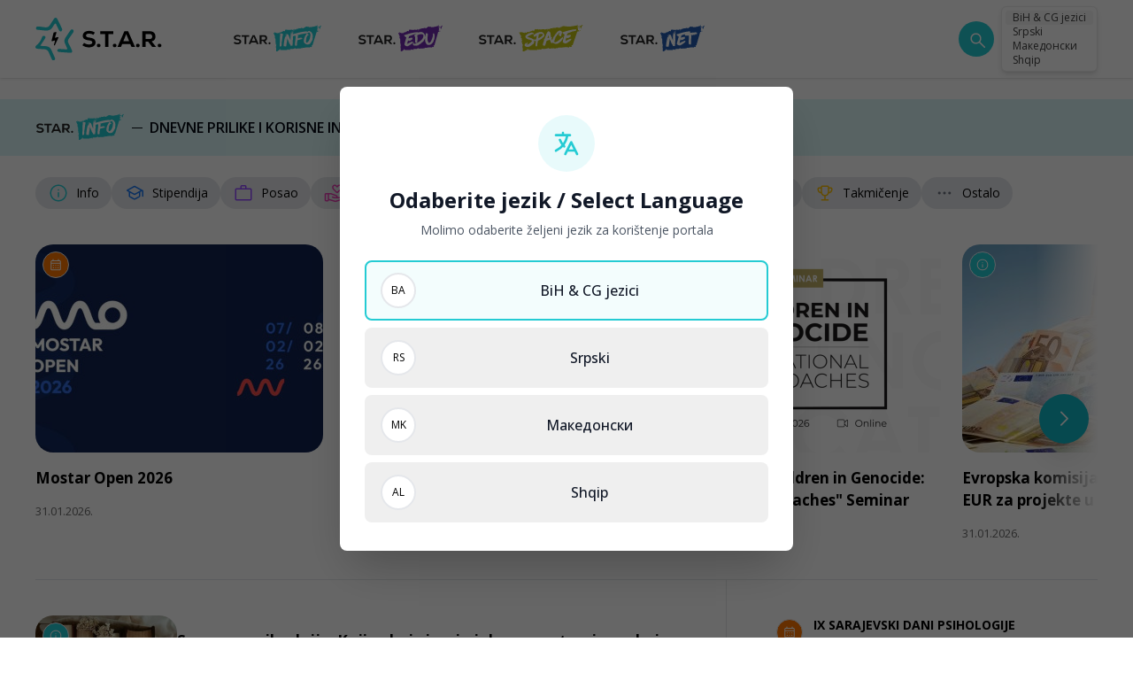

--- FILE ---
content_type: text/html; charset=UTF-8
request_url: https://star.study/
body_size: 33115
content:
<!doctype html>
<html lang="bs">
<head>
    <meta charset="utf-8">
    <meta http-equiv="x-ua-compatible" content="ie=edge">
        <title>Star.study</title>
        <link rel="preconnect" href="https://fonts.googleapis.com">
    <link rel="preconnect" href="https://fonts.gstatic.com" crossorigin>
    <link href="https://fonts.googleapis.com/css2?family=Open+Sans:ital,wght@0,300..800;1,300..800&display=swap" rel="preload" as="style" onload="this.onload=null;this.rel='stylesheet'">
    <noscript>
        <link
            href="https://fonts.googleapis.com/css2?family=Open+Sans:ital,wght@0,300..800;1,300..800&display=swap"
            rel="stylesheet"
            type="text/css"
        />
    </noscript>
        <meta name="description" content="S.T.A.R. je inovativna platforma za karijerni razvoj i omladinsko zapošljavanje u BiH i na Zapadnom Balkanu."/>
    <meta name="keywords" content="star, karijerni razvoj, video kurs, mladi, karijere, praksa, stipendije, eduakcije, posao, grantovi"/>
    <meta property="og:title" content="Star.study"/>
    <meta property="og:description" content="S.T.A.R. je inovativna platforma za karijerni razvoj i omladinsko zapošljavanje u BiH i na Zapadnom Balkanu."/>
    <meta property="og:type" content="website"/>
    <meta property="og:url" content="https://star.study"/>
    <meta property="og:image" content="https://star.study/assets/media/1729760753-share.png?v=202512251419"/>
    <meta property="og:site_name" content="star.study/" />
        <link rel="canonical" href="https://star.study"/>
    <meta name="csrf-token" content="ETsUWkXAgzOFA4zW7v0WRdaNUOXsC7DnzC1G74S0">
    <meta name="viewport" content="width=device-width, initial-scale=1">
    <link rel="apple-touch-icon" sizes="57x57" href="https://star.study/assets/media/apple-icon-57x57.png?v=202512251419">
    <link rel="apple-touch-icon" sizes="60x60" href="https://star.study/assets/media/apple-icon-60x60.png?v=202512251419">
    <link rel="apple-touch-icon" sizes="72x72" href="https://star.study/assets/media/apple-icon-72x72.png?v=202512251419">
    <link rel="apple-touch-icon" sizes="76x76" href="https://star.study/assets/media/apple-icon-76x76.png?v=202512251419">
    <link rel="apple-touch-icon" sizes="114x114" href="https://star.study/assets/media/apple-icon-114x114.png?v=202512251419">
    <link rel="apple-touch-icon" sizes="120x120" href="https://star.study/assets/media/apple-icon-120x120.png?v=202512251419">
    <link rel="apple-touch-icon" sizes="144x144" href="https://star.study/assets/media/apple-icon-144x144.png?v=202512251419">
    <link rel="apple-touch-icon" sizes="152x152" href="https://star.study/assets/media/apple-icon-152x152.png?v=202512251419">
    <link rel="apple-touch-icon" sizes="180x180" href="https://star.study/assets/media/apple-icon-180x180.png?v=202512251419">
    <link rel="icon" type="image/png" sizes="192x192"  href="https://star.study/assets/media/android-icon-192x192.png?v=202512251419">
    <link rel="icon" type="image/png" sizes="16x16" href="https://star.study/assets/media/favicon-16x16.png?v=202512251419">
    <link rel="icon" type="image/png" sizes="32x32" href="https://star.study/assets/media/favicon-32x32.png?v=202512251419">
    <link rel="icon" type="image/png" sizes="96x96" href="https://star.study/assets/media/favicon-96x96.png?v=202512251419">
    <link rel="manifest" href="https://star.study/assets/media/manifest.json?v=202512251419">
    <meta name="msapplication-TileColor" content="#fff">
    <meta name="msapplication-TileImage" content="https://star.study/assets/media/apple-icon-144x144.png?v=202512251419">
    <meta name="theme-color" content="#fff">
    <style>[x-cloak]{display:none}</style>
        <link rel="preload" as="style" href="https://star.study/assets/app/assets/app-8c1024da.css" /><link rel="stylesheet" href="https://star.study/assets/app/assets/app-8c1024da.css" data-navigate-track="reload" />    <!-- Livewire Styles --><style >[wire\:loading][wire\:loading], [wire\:loading\.delay][wire\:loading\.delay], [wire\:loading\.inline-block][wire\:loading\.inline-block], [wire\:loading\.inline][wire\:loading\.inline], [wire\:loading\.block][wire\:loading\.block], [wire\:loading\.flex][wire\:loading\.flex], [wire\:loading\.table][wire\:loading\.table], [wire\:loading\.grid][wire\:loading\.grid], [wire\:loading\.inline-flex][wire\:loading\.inline-flex] {display: none;}[wire\:loading\.delay\.none][wire\:loading\.delay\.none], [wire\:loading\.delay\.shortest][wire\:loading\.delay\.shortest], [wire\:loading\.delay\.shorter][wire\:loading\.delay\.shorter], [wire\:loading\.delay\.short][wire\:loading\.delay\.short], [wire\:loading\.delay\.default][wire\:loading\.delay\.default], [wire\:loading\.delay\.long][wire\:loading\.delay\.long], [wire\:loading\.delay\.longer][wire\:loading\.delay\.longer], [wire\:loading\.delay\.longest][wire\:loading\.delay\.longest] {display: none;}[wire\:offline][wire\:offline] {display: none;}[wire\:dirty]:not(textarea):not(input):not(select) {display: none;}:root {--livewire-progress-bar-color: #2299dd;}[x-cloak] {display: none !important;}[wire\:cloak] {display: none !important;}dialog#livewire-error::backdrop {background-color: rgba(0, 0, 0, .6);}</style>
        <!-- Google tag (gtag.js) -->
<script async src="https://www.googletagmanager.com/gtag/js?id=G-Y8YH7BT9D0"></script>
<script>
  window.dataLayer = window.dataLayer || [];
  function gtag(){dataLayer.push(arguments);}
  gtag('js', new Date());

  gtag('config', 'G-Y8YH7BT9D0');
</script>
</head>
<body x-data="{ showSearch: false}">
    <section class="w-full"
         :class="{ 'nav-sticky' : showBar}"
         @scroll.window="showBar = (window.pageYOffset > 0) ? true : false"
         x-data="{
          showMenu: false,
          showBar: false,
          }"
>
    <div class="px-5 md:px-10 bg-white shadow">
        <div class="container flex items-center justify-between py-5 mx-auto max-w-7xl h-[72px] lg:h-[88px]  ">
            <div class="relative flex items-center justify-between w-full">
                <div @click="showMenu = !showMenu" class="flex flex-col items-center mr-5 justify-center w-10 h-10 cursor-pointer md:hidden">
                    <svg class="w-6 h-6 " x-show="!showMenu" fill="none" stroke-linecap="round" stroke-linejoin="round" stroke-width="2" viewBox="0 0 24 24" stroke="currentColor"><path d="M4 6h16M4 12h16M4 18h16"></path></svg>
                    <svg class="w-6 h-6 " x-show="showMenu" fill="none" stroke="currentColor" viewBox="0 0 24 24" xmlns="http://www.w3.org/2000/svg" style="display: none;"><path stroke-linecap="round" stroke-linejoin="round" stroke-width="2" d="M6 18L18 6M6 6l12 12"></path></svg>
                </div>
                <a href="https://star.study/bs" class="flex flex-none">
                    <img src="https://star.study/assets/logos/Star-full-color-black-logo.svg" width="143" height="48" alt="logo" class="w-[143px]" />
                </a>
                <nav class="hidden md:space-x-5 lg:space-x-10 items-center text-base md:pl-10 md:ml-10 md:flex">
                                        <a href="https://star.study/bs#star_info" title="Star.Info">
                        <img src="https://star.study/assets/logos/link-logo.svg" width="101" height="32" alt="Star.Info"/>
                    </a>
                                        <a href="https://star.study/bs#star_edu" title="Star.Edu">
                        <img src="https://star.study/assets/logos/link-logo-1.svg" width="96" height="32" alt="Star.Edu"/>
                    </a>
                    <a href="https://star.study/bs#star_space" title="Star.Space">
                        <img src="https://star.study/assets/logos/link-logo-2.svg" width="120" height="32" alt="Star.Space"/>
                    </a>
                    <a href="https://star.study/bs/star-net" title="Star.Net">
                        <img src="https://star.study/assets/logos/link-logo-3.svg" width="97" height="32" alt="Star.Net"/>
                    </a>
                </nav>
                <span @click="showSearch = !showSearch" class="ml-5 flex-none w-10 h-10 rounded-full bg-[#24CBD3] hover:bg-cyan-600 transition-all flex items-center justify-center ml-auto cursor-pointer">
                <svg width="20" height="20" viewBox="0 0 20 20" fill="none" xmlns="http://www.w3.org/2000/svg" class="w-5 h-5">
    <path d="M9.51928 15.6155C7.8116 15.6155 6.36546 15.0232 5.18086 13.8386C3.99624 12.6539 3.40393 11.2078 3.40393 9.50012C3.40393 7.79243 3.99624 6.34628 5.18086 5.16167C6.36546 3.97707 7.8116 3.38477 9.51928 3.38477C11.227 3.38477 12.6731 3.97707 13.8577 5.16167C15.0423 6.34628 15.6347 7.79243 15.6347 9.50012C15.6347 10.2142 15.5148 10.8963 15.275 11.5463C15.0353 12.1963 14.7154 12.7616 14.3154 13.2424L20.0693 18.9963C20.2077 19.1347 20.2786 19.3088 20.2818 19.5184C20.285 19.728 20.2141 19.9052 20.0693 20.0501C19.9244 20.195 19.7488 20.2674 19.5424 20.2674C19.336 20.2674 19.1603 20.195 19.0155 20.0501L13.2616 14.2962C12.7616 14.7091 12.1866 15.0321 11.5366 15.2655C10.8866 15.4988 10.2141 15.6155 9.51928 15.6155ZM9.51928 14.1155C10.8077 14.1155 11.8991 13.6684 12.7933 12.7742C13.6876 11.8799 14.1347 10.7886 14.1347 9.50012C14.1347 8.21165 13.6876 7.1203 12.7933 6.22607C11.8991 5.33183 10.8077 4.88472 9.51928 4.88472C8.23081 4.88472 7.13946 5.33183 6.24523 6.22607C5.35101 7.1203 4.90391 8.21165 4.90391 9.50012C4.90391 10.7886 5.35101 11.8799 6.24523 12.7742C7.13946 13.6684 8.23081 14.1155 9.51928 14.1155Z" fill="#fff"/>
</svg>
                </span>
                <div class="relative ml-2">
                    <div class="p-1 bg-white border rounded-md shadow-md border-neutral-200/70 text-neutral-700">
                        <a href="https://star.study/bs?set_lang=bs" class="relative flex cursor-pointer select-none hover:bg-neutral-100 items-center rounded px-2 text-[9px] lg:text-xs outline-none transition-colors data-[disabled]:pointer-events-none data-[disabled]:opacity-50  bg-neutral-100 ">
                            <span>BiH & CG jezici</span>
                        </a>
                        <a href="https://star.study/sr?set_lang=sr" class="relative flex cursor-pointer select-none hover:bg-neutral-100 items-center rounded px-2 text-[9px] lg:text-xs outline-none transition-colors data-[disabled]:pointer-events-none data-[disabled]:opacity-50 ">
                            <span>Srpski</span>
                        </a>
                        <a href="https://star.study/mk?set_lang=mk" class="relative flex cursor-pointer select-none hover:bg-neutral-100 items-center rounded px-2 text-[9px] lg:text-xs outline-none transition-colors data-[disabled]:pointer-events-none data-[disabled]:opacity-50 ">
                            <span>Македонски</span>
                        </a>
                        <a href="https://star.study/al?set_lang=al" class="relative flex cursor-pointer select-none hover:bg-neutral-100 items-center rounded px-2 text-[9px] lg:text-xs outline-none transition-colors data-[disabled]:pointer-events-none data-[disabled]:opacity-50 ">
                            <span>Shqip</span>
                        </a>
                    </div>
                </div>
            </div>
        </div>
    </div>
    <template x-teleport="body">
        <div
            x-show="showMenu"
            @keydown.window.escape="showMenu=false"
            class="relative z-[99]">
            <div x-show="showMenu" x-transition.opacity.duration.600ms @click="showMenu = false" class="fixed inset-0 bg-black bg-opacity-10"></div>
            <div class="fixed inset-0 overflow-hidden">
                <div class="absolute inset-0 overflow-hidden">
                    <div class="fixed inset-y-0 left-0 flex max-w-full pr-20 h-svh">
                        <div
                            x-show="showMenu"
                            @click.away="showMenu = false"
                            x-transition:enter="transform transition ease-in-out duration-500 sm:duration-700"
                            x-transition:enter-start="-translate-x-full"
                            x-transition:enter-end="translate-x-0"
                            x-transition:leave="transform transition ease-in-out duration-500 sm:duration-700"
                            x-transition:leave-start="translate-x-0"
                            x-transition:leave-end="-translate-x-full"
                            class="w-screen max-w-md">
                            <div class="flex flex-col h-full py-5 overflow-y-scroll bg-white border-l-[1px] border-neutral-100/70">
                                <div class="px-6">
                                    <div class="flex items-start justify-between">
                                        <a href="https://star.study/bs" class="flex flex-none">
                                            <img src="https://star.study/assets/logos/Star-full-color-black-logo.svg" width="96" height="32" alt="logo" class="h-[32px] w-auto" />
                                        </a>
                                    </div>
                                </div>
                                <div class="relative flex-1 mt-5 divide-y divide-gray-200">
                                    <div class="px-6 py-5">
                                                                                    <a href="https://star.study/bs#star_info" title="Star.Info">
                                                <img src="https://star.study/assets/logos/link-logo.svg" width="101" height="32" alt="Star.Info" loading="lazy"/>
                                            </a>
                                            <div class="space-y-5 mt-5">
                                                                                                    <a href="https://star.study/bs/novosti/info" title="Info" class="flex items-center">
                                                        <span class="bg-[#24CBD3] w-[30px] h-[30px] flex items-center justify-center rounded-full mr-3  border-[1px] border-[#E8EEF7]">
    <svg width="20" height="20" viewBox="0 0 20 20" fill="none" xmlns="http://www.w3.org/2000/svg" class="w-4 h-4 fill-white text-white">
    <path d="M10.0002 13.9583C10.1775 13.9583 10.3259 13.8983 10.4455 13.7785C10.5652 13.6587 10.625 13.5103 10.625 13.3333V9.79159C10.625 9.6145 10.5651 9.46603 10.4452 9.34617C10.3254 9.22645 10.1769 9.16659 9.99983 9.16659C9.82261 9.16659 9.67421 9.22645 9.55462 9.34617C9.4349 9.46603 9.37504 9.6145 9.37504 9.79159V13.3333C9.37504 13.5103 9.43497 13.6587 9.55483 13.7785C9.67469 13.8983 9.82317 13.9583 10.0002 13.9583ZM10 7.74033C10.1907 7.74033 10.3506 7.67582 10.4796 7.54679C10.6087 7.41777 10.6732 7.2579 10.6732 7.06721C10.6732 6.87652 10.6087 6.71666 10.4796 6.58763C10.3506 6.45874 10.1907 6.39429 10 6.39429C9.80935 6.39429 9.64949 6.45874 9.52046 6.58763C9.39143 6.71666 9.32692 6.87652 9.32692 7.06721C9.32692 7.2579 9.39143 7.41777 9.52046 7.54679C9.64949 7.67582 9.80935 7.74033 10 7.74033ZM10.0015 17.9166C8.9065 17.9166 7.87726 17.7088 6.91379 17.2933C5.95032 16.8777 5.11226 16.3137 4.39962 15.6014C3.68698 14.889 3.12275 14.0513 2.70692 13.0883C2.29122 12.1252 2.08337 11.0962 2.08337 10.0014C2.08337 8.90638 2.29115 7.87714 2.70671 6.91367C3.12226 5.9502 3.68622 5.11214 4.39858 4.3995C5.11094 3.68686 5.94865 3.12263 6.91171 2.70679C7.87476 2.2911 8.90372 2.08325 9.99858 2.08325C11.0936 2.08325 12.1228 2.29103 13.0863 2.70658C14.0498 3.12214 14.8878 3.6861 15.6005 4.39846C16.3131 5.11082 16.8773 5.94853 17.2932 6.91159C17.7089 7.87464 17.9167 8.9036 17.9167 9.99846C17.9167 11.0935 17.7089 12.1227 17.2934 13.0862C16.8778 14.0496 16.3139 14.8877 15.6015 15.6003C14.8891 16.313 14.0514 16.8772 13.0884 17.293C12.1253 17.7087 11.0964 17.9166 10.0015 17.9166ZM10 16.6666C11.8612 16.6666 13.4375 16.0208 14.7292 14.7291C16.0209 13.4374 16.6667 11.861 16.6667 9.99992C16.6667 8.13881 16.0209 6.56242 14.7292 5.27075C13.4375 3.97909 11.8612 3.33325 10 3.33325C8.13893 3.33325 6.56254 3.97909 5.27087 5.27075C3.97921 6.56242 3.33337 8.13881 3.33337 9.99992C3.33337 11.861 3.97921 13.4374 5.27087 14.7291C6.56254 16.0208 8.13893 16.6666 10 16.6666Z"/>
</svg>
</span>
                                                        <span class="text-sm">Info</span>
                                                    </a>
                                                                                                    <a href="https://star.study/bs/novosti/stipendija" title="Info" class="flex items-center">
                                                        <span class="bg-[#1877F1] w-[30px] h-[30px] flex items-center justify-center rounded-full mr-3  border-[1px] border-[#E8EEF7]">
    <svg width="20" height="20" viewBox="0 0 20 20" fill="none" xmlns="http://www.w3.org/2000/svg" class="w-4 h-4 fill-white text-white">
    <path d="M5.37017 14.027C5.12447 13.8903 4.93191 13.7059 4.79246 13.4736C4.65302 13.2414 4.58329 12.9809 4.58329 12.6922V9.07676L2.91996 8.15697C2.78316 8.07892 2.68274 7.98399 2.61871 7.87218C2.55454 7.76051 2.52246 7.63635 2.52246 7.49968C2.52246 7.36301 2.55454 7.23892 2.61871 7.12739C2.68274 7.01572 2.78316 6.92086 2.91996 6.84281L9.28246 3.37614C9.39538 3.31336 9.5117 3.26725 9.63142 3.23781C9.75114 3.2085 9.87399 3.19385 9.99996 3.19385C10.1259 3.19385 10.2488 3.2085 10.3685 3.23781C10.4882 3.26725 10.6047 3.31329 10.7179 3.37593L17.9037 7.28676C18.0319 7.35621 18.1302 7.4501 18.1987 7.56843C18.267 7.6869 18.3012 7.81468 18.3012 7.95176V12.8684C18.3012 13.0455 18.2413 13.194 18.1214 13.3138C18.0016 13.4336 17.8531 13.4934 17.676 13.4934C17.4988 13.4934 17.3504 13.4336 17.2308 13.3138C17.1111 13.194 17.0512 13.0455 17.0512 12.8684V8.19218L15.4166 9.07676V12.6922C15.4166 12.9809 15.3469 13.2414 15.2075 13.4736C15.068 13.7059 14.8754 13.8903 14.6298 14.027L10.7195 16.1409C10.6052 16.205 10.4882 16.2517 10.3685 16.2811C10.2488 16.3104 10.1259 16.3251 9.99996 16.3251C9.87399 16.3251 9.75114 16.3104 9.63142 16.2811C9.5117 16.2517 9.39468 16.205 9.28038 16.1409L5.37017 14.027ZM9.90371 10.5351C9.94121 10.5565 9.97461 10.5672 10.0039 10.5672C10.0334 10.5672 10.0668 10.5565 10.1041 10.5351L15.7004 7.49989L10.1041 4.4726C10.0668 4.45121 10.0334 4.44051 10.0039 4.44051C9.97461 4.44051 9.94121 4.45121 9.90371 4.4726L4.29954 7.49989L9.90371 10.5351ZM9.89579 15.0591C9.93316 15.0804 9.96788 15.0911 9.99996 15.0911C10.032 15.0911 10.0668 15.0804 10.1041 15.0591L14.0464 12.9293C14.0892 12.9026 14.1199 12.8719 14.1385 12.8372C14.1573 12.8025 14.1666 12.7584 14.1666 12.7049V9.74343L10.7323 11.6297C10.6179 11.6937 10.4994 11.7404 10.3766 11.7699C10.2537 11.7993 10.1282 11.8141 9.99996 11.8141C9.87177 11.8141 9.74621 11.7993 9.6233 11.7699C9.50052 11.7404 9.38198 11.6937 9.26767 11.6297L5.83329 9.74343V12.7049C5.83329 12.7477 5.84267 12.7891 5.86142 12.8293C5.88003 12.8693 5.91072 12.9026 5.9535 12.9293L9.89579 15.0591Z"/>
</svg>
</span>
                                                        <span class="text-sm">Stipendija</span>
                                                    </a>
                                                                                                    <a href="https://star.study/bs/novosti/posao" title="Info" class="flex items-center">
                                                        <span class="bg-[#9146FF] w-[30px] h-[30px] flex items-center justify-center rounded-full mr-3  border-[1px] border-[#E8EEF7]">
    <svg width="20" height="20" viewBox="0 0 20 20" fill="none" xmlns="http://www.w3.org/2000/svg"  class="w-4 h-4 fill-white text-white">
    <path d="M3.58983 17.0833C3.16886 17.0833 2.81254 16.9375 2.52087 16.6458C2.22921 16.3542 2.08337 15.9978 2.08337 15.5769V6.92313C2.08337 6.50215 2.22921 6.14583 2.52087 5.85417C2.81254 5.5625 3.16886 5.41667 3.58983 5.41667H7.08337V4.00646C7.08337 3.58549 7.22921 3.22917 7.52087 2.9375C7.81254 2.64583 8.16886 2.5 8.58983 2.5H11.4102C11.8312 2.5 12.1875 2.64583 12.4792 2.9375C12.7709 3.22917 12.9167 3.58549 12.9167 4.00646V5.41667H16.4102C16.8312 5.41667 17.1875 5.5625 17.4792 5.85417C17.7709 6.14583 17.9167 6.50215 17.9167 6.92313V15.5769C17.9167 15.9978 17.7709 16.3542 17.4792 16.6458C17.1875 16.9375 16.8312 17.0833 16.4102 17.0833H3.58983ZM3.58983 15.8333H16.4102C16.4744 15.8333 16.5332 15.8066 16.5865 15.7531C16.64 15.6998 16.6667 15.641 16.6667 15.5769V6.92313C16.6667 6.85896 16.64 6.80021 16.5865 6.74687C16.5332 6.6934 16.4744 6.66667 16.4102 6.66667H3.58983C3.52567 6.66667 3.46692 6.6934 3.41358 6.74687C3.36011 6.80021 3.33337 6.85896 3.33337 6.92313V15.5769C3.33337 15.641 3.36011 15.6998 3.41358 15.7531C3.46692 15.8066 3.52567 15.8333 3.58983 15.8333ZM8.33337 5.41667H11.6667V4.00646C11.6667 3.94229 11.64 3.88354 11.5865 3.83021C11.5332 3.77674 11.4744 3.75 11.4102 3.75H8.58983C8.52567 3.75 8.46692 3.77674 8.41358 3.83021C8.36011 3.88354 8.33337 3.94229 8.33337 4.00646V5.41667Z"/>
</svg>
</span>
                                                        <span class="text-sm">Posao</span>
                                                    </a>
                                                                                                    <a href="https://star.study/bs/novosti/volontiranje" title="Info" class="flex items-center">
                                                        <span class="bg-[#EB3DB4] w-[30px] h-[30px] flex items-center justify-center rounded-full mr-3  border-[1px] border-[#E8EEF7]">
    <svg width="20" height="20" viewBox="0 0 20 20" fill="none" xmlns="http://www.w3.org/2000/svg" class="w-4 h-4 fill-white text-white">
    <path d="M11.5608 17.1683C11.5876 17.1789 11.6117 17.1843 11.6329 17.1843C11.6543 17.1843 11.6784 17.1789 11.7052 17.1683L16.6073 15.6505C16.5647 15.4615 16.4765 15.3165 16.3429 15.2155C16.2093 15.1146 16.0581 15.0641 15.8894 15.0641H11.8083C11.4447 15.0641 11.1358 15.0502 10.8815 15.0224C10.6272 14.9946 10.3659 14.9337 10.0977 14.8397L8.79 14.4118C8.62195 14.3583 8.50118 14.2515 8.42771 14.0914C8.3541 13.9311 8.34403 13.7679 8.3975 13.6018C8.45083 13.4355 8.55417 13.3137 8.7075 13.2364C8.86084 13.1589 9.02188 13.1469 9.19063 13.2003L10.274 13.5801C10.5262 13.6603 10.8083 13.7171 11.1202 13.7508C11.4322 13.7844 11.8365 13.8055 12.3331 13.8141H12.556C12.556 13.6078 12.5096 13.4299 12.4167 13.2803C12.3238 13.1308 12.2014 13.0298 12.0496 12.9774L7.21479 11.2018C7.19868 11.1965 7.18396 11.1926 7.17063 11.1899C7.15729 11.1871 7.14264 11.1858 7.12667 11.1858H5.585V15.4808L11.5608 17.1683ZM11.2356 18.3926L5.585 16.7724C5.48986 17.1174 5.29646 17.3944 5.00479 17.6033C4.71313 17.8121 4.40438 17.9166 4.07854 17.9166H2.92479C2.51049 17.9166 2.15583 17.7691 1.86083 17.4741C1.56583 17.1791 1.41833 16.8244 1.41833 16.4101V11.4422C1.41833 11.028 1.56583 10.6735 1.86083 10.3785C2.15583 10.0835 2.51049 9.93596 2.92479 9.93596H7.11729C7.20465 9.93596 7.2932 9.94554 7.38292 9.96471C7.47278 9.98402 7.55611 10.0064 7.63292 10.032L12.4888 11.8205C12.8669 11.9604 13.181 12.208 13.431 12.5633C13.681 12.9185 13.806 13.3355 13.806 13.8141H15.8894C16.4877 13.8141 16.9751 14.0072 17.3517 14.3935C17.7283 14.7796 17.9167 15.2809 17.9167 15.8974C17.9167 16.1335 17.8542 16.3237 17.7292 16.4678C17.6042 16.6121 17.4151 16.7264 17.1619 16.8108L12.1058 18.3797C11.969 18.4246 11.8253 18.4483 11.6746 18.451C11.524 18.4537 11.3777 18.4343 11.2356 18.3926ZM2.66833 16.4101C2.66833 16.485 2.69236 16.5464 2.74042 16.5945C2.78847 16.6426 2.84993 16.6666 2.92479 16.6666H4.07854C4.15327 16.6666 4.21472 16.6466 4.26292 16.6066C4.31097 16.5664 4.335 16.501 4.335 16.4101V11.1858H2.92479C2.84993 11.1858 2.78847 11.2098 2.74042 11.258C2.69236 11.3061 2.66833 11.3675 2.66833 11.4422V16.4101ZM13.205 9.98221C13.0181 9.98221 12.8343 9.94804 12.6538 9.87971C12.4732 9.81138 12.3082 9.70881 12.1588 9.572L9.90709 7.38617C9.50861 7.00158 9.1734 6.57346 8.90146 6.10179C8.62952 5.63013 8.49354 5.11645 8.49354 4.56075C8.49354 3.87256 8.73445 3.28763 9.21625 2.80596C9.69792 2.32415 10.2828 2.08325 10.971 2.08325C11.4209 2.08325 11.8363 2.19172 12.2171 2.40867C12.5981 2.62547 12.9274 2.90166 13.2052 3.23721C13.483 2.90166 13.8123 2.62547 14.1931 2.40867C14.574 2.19172 14.9893 2.08325 15.4392 2.08325C16.1274 2.08325 16.7123 2.32415 17.194 2.80596C17.6758 3.28763 17.9167 3.87256 17.9167 4.56075C17.9167 5.11645 17.7828 5.63013 17.5152 6.10179C17.2476 6.57346 16.9145 7.00158 16.516 7.38617L14.2517 9.572C14.1021 9.70881 13.9369 9.81138 13.7563 9.87971C13.5757 9.94804 13.3919 9.98221 13.205 9.98221ZM13.3815 8.66825L15.5881 6.52721C15.868 6.25263 16.1177 5.95402 16.3373 5.63138C16.5569 5.30874 16.6667 4.95186 16.6667 4.56075C16.6667 4.21783 16.5478 3.92756 16.31 3.68992C16.0724 3.45214 15.7821 3.33325 15.4392 3.33325C15.1753 3.33325 14.9338 3.40214 14.7148 3.53992C14.4958 3.67783 14.3024 3.85256 14.1346 4.06409L13.7627 4.51284C13.6192 4.68589 13.4338 4.77242 13.2065 4.77242C12.9791 4.77242 12.7928 4.68589 12.6475 4.51284L12.2756 4.06409C12.1078 3.85256 11.9144 3.67783 11.6954 3.53992C11.4765 3.40214 11.2351 3.33325 10.971 3.33325C10.6281 3.33325 10.3378 3.45214 10.1002 3.68992C9.86243 3.92756 9.74354 4.21783 9.74354 4.56075C9.74354 4.95186 9.85333 5.30874 10.0729 5.63138C10.2925 5.95402 10.5422 6.25263 10.8221 6.52721L13.0288 8.66825C13.0769 8.71631 13.1358 8.74033 13.2052 8.74033C13.2747 8.74033 13.3334 8.71631 13.3815 8.66825Z"/>
</svg>
</span>
                                                        <span class="text-sm">Volontiranje</span>
                                                    </a>
                                                                                                    <a href="https://star.study/bs/novosti/praksa" title="Info" class="flex items-center">
                                                        <span class="bg-[#FF3366] w-[30px] h-[30px] flex items-center justify-center rounded-full mr-3  border-[1px] border-[#E8EEF7]">
    <svg width="20" height="20" viewBox="0 0 20 20" fill="none" xmlns="http://www.w3.org/2000/svg" class="w-4 h-4 fill-white text-white">
    <path d="M17.4648 11.8349L11.835 17.4647C11.6837 17.6153 11.5133 17.7283 11.324 17.8037C11.1347 17.8789 10.9459 17.9166 10.7577 17.9166C10.5694 17.9166 10.3811 17.8789 10.1927 17.8037C10.0044 17.7283 9.83497 17.6153 9.68442 17.4647L2.52254 10.3108C2.38046 10.1741 2.27171 10.0137 2.19629 9.8295C2.12101 9.64534 2.08337 9.45158 2.08337 9.24825V3.59763C2.08337 3.18124 2.23053 2.82471 2.52483 2.52804C2.81928 2.23152 3.17692 2.08325 3.59775 2.08325H9.24837C9.44962 2.08325 9.64456 2.12409 9.83317 2.20575C10.0219 2.28728 10.1855 2.39707 10.3238 2.53513L17.4648 9.68908C17.6175 9.84047 17.7288 10.0108 17.7988 10.1999C17.8688 10.3892 17.9038 10.579 17.9038 10.7693C17.9038 10.9596 17.8688 11.1467 17.7988 11.3305C17.7288 11.5146 17.6175 11.6827 17.4648 11.8349ZM10.944 16.5864L16.5738 10.9566C16.6271 10.9033 16.6538 10.8405 16.6538 10.7683C16.6538 10.6962 16.6271 10.6335 16.5738 10.5801L9.33983 3.34117H3.59775C3.52303 3.34117 3.46025 3.36527 3.40942 3.41346C3.35872 3.46152 3.33337 3.5229 3.33337 3.59763V9.23554C3.33337 9.26763 3.33872 9.29964 3.34942 9.33159C3.36011 9.36367 3.37879 9.39304 3.40546 9.41971L10.5673 16.5864C10.6208 16.6398 10.6836 16.6666 10.7557 16.6666C10.8278 16.6666 10.8905 16.6398 10.944 16.5864ZM5.43754 6.48221C5.7281 6.48221 5.9749 6.38096 6.17796 6.17846C6.38087 5.97596 6.48233 5.72999 6.48233 5.44054C6.48233 5.14902 6.38108 4.90124 6.17858 4.69721C5.97608 4.49304 5.73011 4.39096 5.44067 4.39096C5.14914 4.39096 4.90136 4.4927 4.69733 4.69617C4.49317 4.89964 4.39108 5.14672 4.39108 5.43742C4.39108 5.72797 4.49282 5.97478 4.69629 6.17783C4.89976 6.38075 5.14685 6.48221 5.43754 6.48221ZM11.3686 13.7995L13.5578 11.5703C13.6944 11.4337 13.8012 11.2732 13.8782 11.0889C13.9551 10.9046 13.9936 10.7051 13.9936 10.4903C13.9936 10.0769 13.8473 9.72082 13.5546 9.42221C13.262 9.1236 12.9083 8.97429 12.4936 8.97429C12.2261 8.97429 11.9621 9.04804 11.7017 9.19554C11.4412 9.34291 11.1517 9.59714 10.8334 9.95825C10.4809 9.58006 10.1813 9.32152 9.93462 9.18263C9.6881 9.04374 9.43428 8.97429 9.17317 8.97429C8.75844 8.97429 8.40476 9.1236 8.11212 9.42221C7.81949 9.72082 7.67317 10.0769 7.67317 10.4903C7.67317 10.7051 7.71164 10.9046 7.78858 11.0889C7.86553 11.2732 7.97233 11.4337 8.109 11.5703L10.2982 13.7995C10.4487 13.9502 10.6271 14.0255 10.8334 14.0255C11.0396 14.0255 11.218 13.9502 11.3686 13.7995Z"/>
</svg>
</span>
                                                        <span class="text-sm">Praksa</span>
                                                    </a>
                                                                                                    <a href="https://star.study/bs/novosti/edukacija" title="Info" class="flex items-center">
                                                        <span class="bg-[#E80307] w-[30px] h-[30px] flex items-center justify-center rounded-full mr-3  border-[1px] border-[#E8EEF7]">
    <svg width="20" height="20" viewBox="0 0 20 20" fill="none" xmlns="http://www.w3.org/2000/svg" class="w-4 h-4 fill-white text-white">
    <path d="M12.6523 9.54L14.8477 8.27083C14.9759 8.19556 15.04 8.08882 15.04 7.95062C15.04 7.81257 14.9759 7.70458 14.8477 7.62667L12.6523 6.35729C12.5397 6.29326 12.4146 6.26125 12.2769 6.26125C12.1393 6.26125 12.0133 6.29326 11.899 6.35729L9.70358 7.62667C9.57539 7.70194 9.51129 7.80861 9.51129 7.94667C9.51129 8.08472 9.57539 8.19278 9.70358 8.27083L11.899 9.54C12.0116 9.60417 12.1368 9.63625 12.2744 9.63625C12.4121 9.63625 12.538 9.60417 12.6523 9.54ZM12.6523 11.9969L14.1267 11.1554C14.2396 11.0929 14.3306 11.0022 14.3996 10.8833C14.4687 10.7643 14.5032 10.636 14.5032 10.4983V9.32375L12.6523 10.399C12.5393 10.4684 12.4137 10.5031 12.2757 10.5031C12.1376 10.5031 12.0121 10.4684 11.899 10.399L10.0482 9.32375V10.4983C10.0482 10.636 10.0827 10.7643 10.1517 10.8833C10.2207 11.0022 10.3117 11.0929 10.4246 11.1554L11.899 11.9969C12.0116 12.0609 12.1368 12.0929 12.2744 12.0929C12.4121 12.0929 12.538 12.0609 12.6523 11.9969ZM17.9167 5.25646V14.7435C17.9167 15.1578 17.7692 15.5125 17.4742 15.8075C17.1792 16.1025 16.8246 16.25 16.4102 16.25H12.875C12.698 16.25 12.5495 16.1901 12.4296 16.0702C12.3099 15.9503 12.25 15.8019 12.25 15.6248C12.25 15.4476 12.3099 15.2992 12.4296 15.1796C12.5495 15.0599 12.698 15 12.875 15H16.4102C16.4851 15 16.5466 14.976 16.5946 14.9279C16.6427 14.8799 16.6667 14.8184 16.6667 14.7435V5.25646C16.6667 5.1816 16.6427 5.12014 16.5946 5.07208C16.5466 5.02403 16.4851 5 16.4102 5H3.58983C3.51497 5 3.45351 5.02403 3.40546 5.07208C3.3574 5.12014 3.33337 5.1816 3.33337 5.25646V5.51771C3.33337 5.69479 3.27344 5.84319 3.15358 5.96292C3.03372 6.08278 2.88525 6.14271 2.70817 6.14271C2.53094 6.14271 2.38254 6.08278 2.26296 5.96292C2.14324 5.84319 2.08337 5.69479 2.08337 5.51771V5.25646C2.08337 4.84215 2.23087 4.4875 2.52587 4.1925C2.82087 3.8975 3.17553 3.75 3.58983 3.75H16.4102C16.8246 3.75 17.1792 3.8975 17.4742 4.1925C17.7692 4.4875 17.9167 4.84215 17.9167 5.25646ZM6.58504 16.25C6.41726 16.25 6.27143 16.1974 6.14754 16.0921C6.02351 15.9868 5.94601 15.8498 5.91504 15.681C5.79435 14.8274 5.42608 14.1017 4.81025 13.504C4.19428 12.9062 3.45678 12.5443 2.59775 12.4183C2.43705 12.3975 2.31115 12.3219 2.22004 12.1917C2.12893 12.0615 2.08337 11.9131 2.08337 11.7465C2.08337 11.5694 2.14372 11.421 2.26442 11.3012C2.38525 11.1817 2.52574 11.1331 2.68587 11.1554C3.86865 11.29 4.87643 11.7758 5.70921 12.6129C6.54199 13.45 7.02726 14.4599 7.16504 15.6427C7.18754 15.8115 7.14108 15.9549 7.02567 16.0729C6.91025 16.191 6.76337 16.25 6.58504 16.25ZM9.82379 16.25C9.64101 16.25 9.49115 16.1869 9.37421 16.0608C9.25726 15.9347 9.18754 15.7777 9.16504 15.5898C9.00268 13.8601 8.31039 12.3918 7.08817 11.185C5.86594 9.97833 4.38733 9.3034 2.65233 9.16021C2.48358 9.14312 2.34657 9.07208 2.24129 8.94708C2.13601 8.82194 2.08337 8.67604 2.08337 8.50938C2.08337 8.33215 2.14164 8.1816 2.25817 8.05771C2.37455 7.93382 2.51553 7.88042 2.68108 7.8975C4.76233 8.04069 6.53289 8.83931 7.99275 10.2933C9.45275 11.7474 10.2629 13.5149 10.4232 15.596C10.4402 15.7788 10.3889 15.9335 10.269 16.06C10.1493 16.1867 10.0009 16.25 9.82379 16.25ZM2.93233 16.25C2.69442 16.25 2.49344 16.1678 2.32942 16.0035C2.16539 15.8392 2.08337 15.6381 2.08337 15.4002C2.08337 15.1623 2.16553 14.9613 2.32983 14.7973C2.49414 14.6333 2.69525 14.5512 2.93317 14.5512C3.17108 14.5512 3.37205 14.6334 3.53608 14.7977C3.70011 14.962 3.78212 15.1631 3.78212 15.401C3.78212 15.639 3.69997 15.8399 3.53567 16.004C3.37136 16.168 3.17025 16.25 2.93233 16.25Z"/>
</svg>
</span>
                                                        <span class="text-sm">Edukacija</span>
                                                    </a>
                                                                                                    <a href="https://star.study/bs/novosti/grant" title="Info" class="flex items-center">
                                                        <span class="bg-[#1DB954] w-[30px] h-[30px] flex items-center justify-center rounded-full mr-3  border-[1px] border-[#E8EEF7]">
    <svg width="20" height="20" viewBox="0 0 20 20" fill="none" xmlns="http://www.w3.org/2000/svg"  class="w-4 h-4 fill-white text-white">
  <path d="M11.5608 17.1683C11.5876 17.179 11.6117 17.1844 11.6329 17.1844C11.6543 17.1844 11.6784 17.179 11.7052 17.1683L16.6073 15.6506C16.5647 15.4616 16.4765 15.3166 16.3429 15.2156C16.2093 15.1146 16.0581 15.0642 15.8894 15.0642H11.8083C11.4447 15.0642 11.1358 15.0503 10.8815 15.0225C10.6272 14.9947 10.3659 14.9338 10.0977 14.8398L8.79 14.4119C8.62195 14.3584 8.50118 14.2516 8.42771 14.0915C8.3541 13.9312 8.34403 13.768 8.3975 13.6019C8.45083 13.4356 8.55417 13.3138 8.7075 13.2365C8.86084 13.159 9.02188 13.1469 9.19063 13.2004L10.274 13.5802C10.5262 13.6603 10.8083 13.7172 11.1202 13.7508C11.4322 13.7844 11.8365 13.8055 12.3331 13.8142H12.556C12.556 13.6079 12.5096 13.43 12.4167 13.2804C12.3238 13.1308 12.2014 13.0299 12.0496 12.9775L7.21479 11.2019C7.19868 11.1966 7.18396 11.1926 7.17063 11.19C7.15729 11.1872 7.14264 11.1858 7.12667 11.1858H5.585V15.4808L11.5608 17.1683ZM11.2356 18.3927L5.585 16.7725C5.48986 17.1175 5.29646 17.3944 5.00479 17.6033C4.71313 17.8122 4.40438 17.9167 4.07854 17.9167H2.92479C2.51049 17.9167 2.15583 17.7692 1.86083 17.4742C1.56583 17.1792 1.41833 16.8245 1.41833 16.4102V11.4423C1.41833 11.0281 1.56583 10.6735 1.86083 10.3785C2.15583 10.0835 2.51049 9.93604 2.92479 9.93604H7.11729C7.20465 9.93604 7.2932 9.94562 7.38292 9.96479C7.47278 9.98409 7.55611 10.0065 7.63292 10.0321L12.4888 11.8206C12.8669 11.9605 13.181 12.208 13.431 12.5633C13.681 12.9186 13.806 13.3355 13.806 13.8142H15.8894C16.4877 13.8142 16.9751 14.0073 17.3517 14.3935C17.7283 14.7796 17.9167 15.281 17.9167 15.8975C17.9167 16.1336 17.8542 16.3237 17.7292 16.4679C17.6042 16.6122 17.4151 16.7265 17.1619 16.8108L12.1058 18.3798C11.969 18.4246 11.8253 18.4484 11.6746 18.451C11.524 18.4538 11.3777 18.4344 11.2356 18.3927ZM2.66833 16.4102C2.66833 16.4851 2.69236 16.5465 2.74042 16.5946C2.78847 16.6426 2.84993 16.6667 2.92479 16.6667H4.07854C4.15327 16.6667 4.21472 16.6467 4.26292 16.6067C4.31097 16.5665 4.335 16.501 4.335 16.4102V11.1858H2.92479C2.84993 11.1858 2.78847 11.2099 2.74042 11.2581C2.69236 11.3062 2.66833 11.3676 2.66833 11.4423V16.4102Z"/>
  <path d="M14.3333 7.83333H11.625C11.4476 7.83333 11.2992 7.89319 11.1796 8.01292C11.0599 8.1325 11 8.28097 11 8.45833C11 8.63569 11.0599 8.78417 11.1796 8.90375C11.2992 9.02347 11.4476 9.08333 11.625 9.08333H12.6667V9.29167C12.6667 9.46903 12.7265 9.6175 12.8462 9.73708C12.9658 9.85681 13.1143 9.91667 13.2917 9.91667C13.469 9.91667 13.6175 9.85681 13.7371 9.73708C13.8568 9.6175 13.9167 9.46903 13.9167 9.29167V9.08333H14.846C15.0555 9.08333 15.2308 9.01285 15.3719 8.87188C15.5128 8.73076 15.5833 8.55549 15.5833 8.34604V6.07063C15.5833 5.86118 15.5128 5.6859 15.3719 5.54479C15.2308 5.40382 15.0555 5.33333 14.846 5.33333H12.25V4.08333H14.9583C15.1357 4.08333 15.2842 4.02347 15.4037 3.90375C15.5235 3.78417 15.5833 3.63569 15.5833 3.45833C15.5833 3.28097 15.5235 3.1325 15.4037 3.01292C15.2842 2.89319 15.1357 2.83333 14.9583 2.83333H13.9167V2.625C13.9167 2.44764 13.8568 2.29917 13.7371 2.17958C13.6175 2.05986 13.469 2 13.2917 2C13.1143 2 12.9658 2.05986 12.8462 2.17958C12.7265 2.29917 12.6667 2.44764 12.6667 2.625V2.83333H11.7373C11.5278 2.83333 11.3526 2.90382 11.2115 3.04479C11.0705 3.1859 11 3.36118 11 3.57063V5.84604C11 6.05549 11.0705 6.23076 11.2115 6.37188C11.3526 6.51285 11.5278 6.58333 11.7373 6.58333H14.3333V7.83333Z"/>
</svg>
</span>
                                                        <span class="text-sm">Grant</span>
                                                    </a>
                                                                                                    <a href="https://star.study/bs/novosti/event" title="Info" class="flex items-center">
                                                        <span class="bg-[#FE7600] w-[30px] h-[30px] flex items-center justify-center rounded-full mr-3  border-[1px] border-[#E8EEF7]">
    <svg width="20" height="20" viewBox="0 0 20 20" fill="none" xmlns="http://www.w3.org/2000/svg" class="w-4 h-4 fill-white text-white">
    <path d="M4.42308 17.9167C4.00211 17.9167 3.64579 17.7708 3.35413 17.4792C3.06246 17.1875 2.91663 16.8312 2.91663 16.4102V5.25647C2.91663 4.8355 3.06246 4.47918 3.35413 4.18751C3.64579 3.89585 4.00211 3.75001 4.42308 3.75001H5.57683V2.62814C5.57683 2.4455 5.63802 2.293 5.76038 2.17064C5.88274 2.04842 6.03524 1.9873 6.21788 1.9873C6.40065 1.9873 6.55315 2.04842 6.67538 2.17064C6.79774 2.293 6.85892 2.4455 6.85892 2.62814V3.75001H13.1731V2.6123C13.1731 2.43494 13.2329 2.2864 13.3525 2.16668C13.4722 2.0471 13.6207 1.9873 13.7981 1.9873C13.9754 1.9873 14.1239 2.0471 14.2435 2.16668C14.3632 2.2864 14.4231 2.43494 14.4231 2.6123V3.75001H15.5768C15.9978 3.75001 16.3541 3.89585 16.6458 4.18751C16.9375 4.47918 17.0833 4.8355 17.0833 5.25647V16.4102C17.0833 16.8312 16.9375 17.1875 16.6458 17.4792C16.3541 17.7708 15.9978 17.9167 15.5768 17.9167H4.42308ZM4.42308 16.6667H15.5768C15.641 16.6667 15.6998 16.6399 15.7531 16.5865C15.8066 16.5331 15.8333 16.4744 15.8333 16.4102V8.5898H4.16663V16.4102C4.16663 16.4744 4.19336 16.5331 4.24683 16.5865C4.30017 16.6399 4.35892 16.6667 4.42308 16.6667ZM4.16663 7.3398H15.8333V5.25647C15.8333 5.1923 15.8066 5.13355 15.7531 5.08022C15.6998 5.02675 15.641 5.00001 15.5768 5.00001H4.42308C4.35892 5.00001 4.30017 5.02675 4.24683 5.08022C4.19336 5.13355 4.16663 5.1923 4.16663 5.25647V7.3398ZM9.99996 11.7308C9.79593 11.7308 9.62204 11.659 9.47829 11.5152C9.33468 11.3716 9.26288 11.1977 9.26288 10.9936C9.26288 10.7895 9.33468 10.6156 9.47829 10.4719C9.62204 10.3283 9.79593 10.2565 9.99996 10.2565C10.204 10.2565 10.3779 10.3283 10.5216 10.4719C10.6652 10.6156 10.737 10.7895 10.737 10.9936C10.737 11.1977 10.6652 11.3716 10.5216 11.5152C10.3779 11.659 10.204 11.7308 9.99996 11.7308ZM6.66663 11.7308C6.4626 11.7308 6.28871 11.659 6.14496 11.5152C6.00135 11.3716 5.92954 11.1977 5.92954 10.9936C5.92954 10.7895 6.00135 10.6156 6.14496 10.4719C6.28871 10.3283 6.4626 10.2565 6.66663 10.2565C6.87065 10.2565 7.04454 10.3283 7.18829 10.4719C7.3319 10.6156 7.40371 10.7895 7.40371 10.9936C7.40371 11.1977 7.3319 11.3716 7.18829 11.5152C7.04454 11.659 6.87065 11.7308 6.66663 11.7308ZM13.3333 11.7308C13.1293 11.7308 12.9554 11.659 12.8116 11.5152C12.668 11.3716 12.5962 11.1977 12.5962 10.9936C12.5962 10.7895 12.668 10.6156 12.8116 10.4719C12.9554 10.3283 13.1293 10.2565 13.3333 10.2565C13.5373 10.2565 13.7112 10.3283 13.855 10.4719C13.9986 10.6156 14.0704 10.7895 14.0704 10.9936C14.0704 11.1977 13.9986 11.3716 13.855 11.5152C13.7112 11.659 13.5373 11.7308 13.3333 11.7308ZM9.99996 15C9.79593 15 9.62204 14.9281 9.47829 14.7844C9.33468 14.6408 9.26288 14.467 9.26288 14.2629C9.26288 14.0588 9.33468 13.8849 9.47829 13.7413C9.62204 13.5975 9.79593 13.5256 9.99996 13.5256C10.204 13.5256 10.3779 13.5975 10.5216 13.7413C10.6652 13.8849 10.737 14.0588 10.737 14.2629C10.737 14.467 10.6652 14.6408 10.5216 14.7844C10.3779 14.9281 10.204 15 9.99996 15ZM6.66663 15C6.4626 15 6.28871 14.9281 6.14496 14.7844C6.00135 14.6408 5.92954 14.467 5.92954 14.2629C5.92954 14.0588 6.00135 13.8849 6.14496 13.7413C6.28871 13.5975 6.4626 13.5256 6.66663 13.5256C6.87065 13.5256 7.04454 13.5975 7.18829 13.7413C7.3319 13.8849 7.40371 14.0588 7.40371 14.2629C7.40371 14.467 7.3319 14.6408 7.18829 14.7844C7.04454 14.9281 6.87065 15 6.66663 15ZM13.3333 15C13.1293 15 12.9554 14.9281 12.8116 14.7844C12.668 14.6408 12.5962 14.467 12.5962 14.2629C12.5962 14.0588 12.668 13.8849 12.8116 13.7413C12.9554 13.5975 13.1293 13.5256 13.3333 13.5256C13.5373 13.5256 13.7112 13.5975 13.855 13.7413C13.9986 13.8849 14.0704 14.0588 14.0704 14.2629C14.0704 14.467 13.9986 14.6408 13.855 14.7844C13.7112 14.9281 13.5373 15 13.3333 15Z"/>
</svg>
</span>
                                                        <span class="text-sm">Event</span>
                                                    </a>
                                                                                                    <a href="https://star.study/bs/novosti/takmicenje" title="Info" class="flex items-center">
                                                        <span class="bg-[#F9BD05] w-[30px] h-[30px] flex items-center justify-center rounded-full mr-3  border-[1px] border-[#E8EEF7]">
    <svg width="20" height="20" viewBox="0 0 20 20" fill="none" xmlns="http://www.w3.org/2000/svg" class="w-4 h-4 fill-white text-white">
    <path d="M9.37496 15.8334V12.9776C8.65163 12.8729 8.01461 12.59 7.46392 12.129C6.91322 11.6681 6.53954 11.0888 6.34288 10.3911C5.38135 10.2768 4.56996 9.86869 3.90871 9.16675C3.24732 8.4648 2.91663 7.63147 2.91663 6.66675V6.08987C2.91663 5.67557 3.06413 5.32091 3.35913 5.02591C3.65413 4.73091 4.00878 4.58341 4.42308 4.58341H6.10579V4.42321C6.10579 4.0089 6.25329 3.65425 6.54829 3.35925C6.84329 3.06425 7.19795 2.91675 7.61225 2.91675H12.3877C12.802 2.91675 13.1566 3.06425 13.4516 3.35925C13.7466 3.65425 13.8941 4.0089 13.8941 4.42321V4.58341H15.5768C15.9911 4.58341 16.3458 4.73091 16.6408 5.02591C16.9358 5.32091 17.0833 5.67557 17.0833 6.08987V6.66675C17.0833 7.63147 16.7526 8.4648 16.0912 9.16675C15.43 9.86869 14.6186 10.2768 13.657 10.3911C13.4604 11.0888 13.0867 11.6681 12.536 12.129C11.9853 12.59 11.3483 12.8729 10.625 12.9776V15.8334H12.9648C13.1418 15.8334 13.2902 15.8933 13.41 16.0132C13.5298 16.1331 13.5898 16.2815 13.5898 16.4586C13.5898 16.6358 13.5298 16.7842 13.41 16.9038C13.2902 17.0236 13.1418 17.0834 12.9648 17.0834H7.03517C6.85808 17.0834 6.70968 17.0235 6.58996 16.9036C6.4701 16.7838 6.41017 16.6353 6.41017 16.4582C6.41017 16.281 6.4701 16.1326 6.58996 16.013C6.70968 15.8933 6.85808 15.8334 7.03517 15.8334H9.37496ZM6.10579 9.04821V5.83342H4.42308C4.34822 5.83342 4.28677 5.85744 4.23871 5.9055C4.19065 5.95355 4.16663 6.01501 4.16663 6.08987V6.66675C4.16663 7.24258 4.34878 7.75168 4.71308 8.19404C5.07739 8.63626 5.54163 8.92098 6.10579 9.04821ZM10.0018 11.779C10.7324 11.779 11.3527 11.5235 11.8629 11.0124C12.373 10.5013 12.6281 9.88071 12.6281 9.15071V4.42321C12.6281 4.34835 12.6041 4.28689 12.556 4.23883C12.5079 4.19078 12.4466 4.16675 12.3718 4.16675H7.62808C7.55336 4.16675 7.49197 4.19078 7.44392 4.23883C7.39586 4.28689 7.37183 4.34835 7.37183 4.42321V9.15071C7.37183 9.88071 7.62753 10.5013 8.13892 11.0124C8.65031 11.5235 9.27128 11.779 10.0018 11.779ZM13.8941 9.04821C14.4583 8.92098 14.9225 8.63626 15.2868 8.19404C15.6511 7.75168 15.8333 7.24258 15.8333 6.66675V6.08987C15.8333 6.01501 15.8093 5.95355 15.7612 5.9055C15.7132 5.85744 15.6517 5.83342 15.5768 5.83342H13.8941V9.04821Z"/>
</svg>
</span>
                                                        <span class="text-sm">Takmičenje</span>
                                                    </a>
                                                                                                    <a href="https://star.study/bs/novosti/ostalo" title="Info" class="flex items-center">
                                                        <span class="bg-[#6D7280] w-[30px] h-[30px] flex items-center justify-center rounded-full mr-3  border-[1px] border-[#E8EEF7]">
    <svg width="20" height="20" viewBox="0 0 20 20" fill="" xmlns="http://www.w3.org/2000/svg" class="w-4 h-4 fill-white text-white">
    <path d="M5.19234 11.25C4.84861 11.25 4.55434 11.1276 4.30955 10.8828C4.06477 10.638 3.94238 10.3437 3.94238 9.99998C3.94238 9.65624 4.06477 9.36198 4.30955 9.11719C4.55434 8.8724 4.84861 8.75 5.19234 8.75C5.53609 8.75 5.83036 8.8724 6.07513 9.11719C6.31992 9.36198 6.44232 9.65624 6.44232 9.99998C6.44232 10.3437 6.31992 10.638 6.07513 10.8828C5.83036 11.1276 5.53609 11.25 5.19234 11.25ZM10 11.25C9.65629 11.25 9.36203 11.1276 9.11724 10.8828C8.87245 10.638 8.75005 10.3437 8.75005 9.99998C8.75005 9.65624 8.87245 9.36198 9.11724 9.11719C9.36203 8.8724 9.65629 8.75 10 8.75C10.3438 8.75 10.638 8.8724 10.8828 9.11719C11.1276 9.36198 11.25 9.65624 11.25 9.99998C11.25 10.3437 11.1276 10.638 10.8828 10.8828C10.638 11.1276 10.3438 11.25 10 11.25ZM14.8077 11.25C14.464 11.25 14.1697 11.1276 13.9249 10.8828C13.6801 10.638 13.5577 10.3437 13.5577 9.99998C13.5577 9.65624 13.6801 9.36198 13.9249 9.11719C14.1697 8.8724 14.464 8.75 14.8077 8.75C15.1515 8.75 15.4457 8.8724 15.6905 9.11719C15.9353 9.36198 16.0577 9.65624 16.0577 9.99998C16.0577 10.3437 15.9353 10.638 15.6905 10.8828C15.4457 11.1276 15.1515 11.25 14.8077 11.25Z"/>
</svg>
</span>
                                                        <span class="text-sm">Ostalo</span>
                                                    </a>
                                                                                            </div>
                                                                            </div>
                                    <div class="px-6 py-4">
                                        <a href="https://star.study/bs#star_edu" title="Star.Edu">
                                            <img src="https://star.study/assets/logos/link-logo-1.svg" width="96" height="32" alt="Star.Edu" loading="lazy"/>
                                        </a>
                                    </div>
                                    <div class="px-6 py-4">
                                        <a href="https://star.study/bs#star_space" title="Star.Space">
                                            <img src="https://star.study/assets/logos/link-logo-2.svg" width="120" height="32" alt="Star.Space" loading="lazy"/>
                                        </a>
                                    </div>
                                    <div class="px-6 py-4">
                                        <a href="https://star.study/bs/star-net" title="Star.Net" class="flex justify-between items-center">
                                            <img src="https://star.study/assets/logos/link-logo-3.svg" width="97" height="32" alt="Star.Net" loading="lazy"/>
                                            <svg width="20" height="20" viewBox="0 0 20 20" fill="none" xmlns="http://www.w3.org/2000/svg" class="w-4 h-4 ml-2">
    <mask id="mask0_490_9249" style="mask-type:alpha" maskUnits="userSpaceOnUse" x="0" y="0" width="20" height="20">
        <rect width="20" height="20" fill="#D9D9D9"/>
    </mask>
    <g mask="url(#mask0_490_9249)">
        <path d="M4.42316 17.0834C4.00222 17.0834 3.64591 16.9375 3.35425 16.6459C3.06258 16.3542 2.91675 15.9979 2.91675 15.577V4.42317C2.91675 4.00222 3.06258 3.64591 3.35425 3.35425C3.64591 3.06258 4.00222 2.91675 4.42316 2.91675H9.67952V4.16673H4.42316C4.35905 4.16673 4.30028 4.19344 4.24685 4.24685C4.19344 4.30028 4.16673 4.35905 4.16673 4.42317V15.577C4.16673 15.6411 4.19344 15.6998 4.24685 15.7533C4.30028 15.8067 4.35905 15.8334 4.42316 15.8334H15.577C15.6411 15.8334 15.6998 15.8067 15.7533 15.7533C15.8067 15.6998 15.8334 15.6411 15.8334 15.577V10.3206H17.0834V15.577C17.0834 15.9979 16.9375 16.3542 16.6459 16.6459C16.3542 16.9375 15.9979 17.0834 15.577 17.0834H4.42316ZM8.09942 12.7789L7.22123 11.9007L14.9552 4.16673H11.6667V2.91675H17.0834V8.33339H15.8334V5.04492L8.09942 12.7789Z" fill="#4B5563"/>
    </g>
</svg>
                                        </a>
                                    </div>
                                </div>
                            </div>
                        </div>
                    </div>
                </div>
            </div>
        </div>
    </template>
    <div
        x-show="showSearch"
        x-cloak
        x-transition:enter="transition ease-out duration-300"
        x-transition:enter-start="opacity-0 transform scale-95"
        x-transition:enter-end="opacity-100 transform scale-100"
        x-transition:leave="transition ease-in duration-300"
        x-transition:leave-start="opacity-100 transform scale-100"
        x-transition:leave-end="opacity-0 transform scale-95"
        @keydown.window.escape="showSearch=false"
        class="flex gap-2.5 justify-center items-start px-12 py-5 bg-gray-100 max-md:px-5">
        <div class="flex flex-wrap flex-1 shrink gap-10 items-center w-full basis-0 max-w-[1120px] max-md:max-w-full">
            <form method="GET" action="https://star.study/bs/pretraga" accept-charset="UTF-8" class="flex relative flex-1 shrink gap-4 items-center self-stretch py-1.5 pr-2 pl-5 my-auto text-sm leading-tight whitespace-nowrap bg-white rounded-full basis-0 min-w-[240px] max-md:max-w-full">
            <svg width="20" height="20" viewBox="0 0 20 20" fill="none" xmlns="http://www.w3.org/2000/svg" class="hidden lg:block">
                <path d="M7.9328 13.0126C6.50973 13.0126 5.30461 12.519 4.31744 11.5318C3.33026 10.5446 2.83667 9.33951 2.83667 7.91644C2.83667 6.49337 3.33026 5.28824 4.31744 4.30106C5.30461 3.3139 6.50973 2.82031 7.9328 2.82031C9.35586 2.82031 10.561 3.3139 11.5482 4.30106C12.5354 5.28824 13.0289 6.49337 13.0289 7.91644C13.0289 8.51152 12.929 9.0799 12.7293 9.62156C12.5295 10.1632 12.2629 10.6344 11.9296 11.035L16.7245 15.8299C16.8398 15.9453 16.8989 16.0903 16.9015 16.265C16.9042 16.4397 16.8452 16.5874 16.7245 16.7081C16.6037 16.8288 16.4574 16.8892 16.2854 16.8892C16.1134 16.8892 15.967 16.8288 15.8463 16.7081L11.0514 11.9132C10.6347 12.2572 10.1555 12.5265 9.61388 12.7209C9.07221 12.9153 8.51185 13.0126 7.9328 13.0126ZM7.9328 11.7626C9.00652 11.7626 9.91598 11.39 10.6612 10.6448C11.4064 9.89962 11.779 8.99016 11.779 7.91644C11.779 6.84272 11.4064 5.93326 10.6612 5.18806C9.91598 4.44287 9.00652 4.07027 7.9328 4.07027C6.85907 4.07027 5.94961 4.44287 5.20442 5.18806C4.45924 5.93326 4.08665 6.84272 4.08665 7.91644C4.08665 8.99016 4.45924 9.89962 5.20442 10.6448C5.94961 11.39 6.85907 11.7626 7.9328 11.7626Z" fill="#4B5563"/>
            </svg>
            <label for="searchInput" class="sr-only">Pretraži</label>
            <input type="search" id="searchInput" name="keywords" value="" placeholder="Pretraži" class="z-0 flex-1 shrink self-stretch my-auto text-gray-600 basis-0 max-md:max-w-full border-none bg-transparent focus:outline-none" />
            <button type="submit" class="flex-none flex overflow-hidden z-0 flex-col justify-center self-stretch my-auto font-bold text-center text-white bg-[#24CBD3] transition-all rounded-[100px] p-2 md:p-0 w-fit hover:bg-cyan-600 focus:ring-2 focus:ring-cyan-400 focus:outline-none">
                <span class="gap-2 self-stretch px-6 py-2.5 w-full max-md:px-5 hidden md:flex">Pretraži</span>
                <svg width="20" height="20" viewBox="0 0 20 20" fill="none" xmlns="http://www.w3.org/2000/svg" class="block md:hidden">
                    <path d="M7.9328 13.0126C6.50973 13.0126 5.30461 12.519 4.31744 11.5318C3.33026 10.5446 2.83667 9.33951 2.83667 7.91644C2.83667 6.49337 3.33026 5.28824 4.31744 4.30106C5.30461 3.3139 6.50973 2.82031 7.9328 2.82031C9.35586 2.82031 10.561 3.3139 11.5482 4.30106C12.5354 5.28824 13.0289 6.49337 13.0289 7.91644C13.0289 8.51152 12.929 9.0799 12.7293 9.62156C12.5295 10.1632 12.2629 10.6344 11.9296 11.035L16.7245 15.8299C16.8398 15.9453 16.8989 16.0903 16.9015 16.265C16.9042 16.4397 16.8452 16.5874 16.7245 16.7081C16.6037 16.8288 16.4574 16.8892 16.2854 16.8892C16.1134 16.8892 15.967 16.8288 15.8463 16.7081L11.0514 11.9132C10.6347 12.2572 10.1555 12.5265 9.61388 12.7209C9.07221 12.9153 8.51185 13.0126 7.9328 13.0126ZM7.9328 11.7626C9.00652 11.7626 9.91598 11.39 10.6612 10.6448C11.4064 9.89962 11.779 8.99016 11.779 7.91644C11.779 6.84272 11.4064 5.93326 10.6612 5.18806C9.91598 4.44287 9.00652 4.07027 7.9328 4.07027C6.85907 4.07027 5.94961 4.44287 5.20442 5.18806C4.45924 5.93326 4.08665 6.84272 4.08665 7.91644C4.08665 8.99016 4.45924 9.89962 5.20442 10.6448C5.94961 11.39 6.85907 11.7626 7.9328 11.7626Z" fill="#fff"/>
                </svg>
            </button>
            </form>
            <button @click="showSearch = !showSearch" class="hidden md:flex gap-2.5 items-center self-stretch my-auto w-9 hover:bg-gray-200 rounded-full focus:ring-2 focus:ring-gray-400 focus:outline-none" aria-label="Additional options">
                <svg width="36" height="36" viewBox="0 0 36 36" fill="none" xmlns="http://www.w3.org/2000/svg" class="w-[36px] h-[36px]">
                    <path d="M18 18.8784L13.7724 23.106C13.657 23.2214 13.512 23.2804 13.3373 23.2831C13.1627 23.2857 13.015 23.2267 12.8942 23.106C12.7735 22.9853 12.7131 22.8389 12.7131 22.6669C12.7131 22.4949 12.7735 22.3485 12.8942 22.2278L17.1218 18.0002L12.8942 13.7726C12.7788 13.6573 12.7198 13.5122 12.7172 13.3376C12.7145 13.1629 12.7735 13.0152 12.8942 12.8945C13.015 12.7737 13.1613 12.7134 13.3333 12.7134C13.5053 12.7134 13.6517 12.7737 13.7724 12.8945L18 17.122L22.2276 12.8945C22.3429 12.7791 22.488 12.7201 22.6627 12.7174C22.8373 12.7147 22.985 12.7737 23.1057 12.8945C23.2265 13.0152 23.2868 13.1616 23.2868 13.3336C23.2868 13.5056 23.2265 13.6519 23.1057 13.7726L18.8782 18.0002L23.1057 22.2278C23.2211 22.3432 23.2802 22.4882 23.2828 22.6629C23.2855 22.8376 23.2265 22.9853 23.1057 23.106C22.985 23.2267 22.8387 23.2871 22.6667 23.2871C22.4947 23.2871 22.3483 23.2267 22.2276 23.106L18 18.8784Z" fill="#4B5563"/>
                </svg>
            </button>
        </div>
    </div>
</section>



    <div class="py-6">
            <section class="bg-[#24CBD329] py-4 px-5 md:px-10 relative">
            <div id="star_info" class="absolute -top-[72px] lg:-top-[88px]"></div>
            <div class="container mx-auto max-w-7xl">
                <div class="flex items-center space-x-2">
                    <img src="https://star.study/assets/logos/link-logo.svg" width="101" height="32" alt="Star.Info"/>
                    <div class="h-[1px] w-3 bg-[#030712]"></div>
                    <h2 class="text-[#030712] uppercase font-semibold text-[13px] md:text-[16px]">Dnevne prilike i korisne info!</h2>
                </div>
            </div>
        </section>
        <div class="px-5 md:px-10 mt-6 overflow-hidden">
            <div class="container mx-auto max-w-7xl">
                <div class="flex flex-wrap items-center gap-2">
            <a href="https://star.study/bs/novosti/info" title="Info" class="flex items-center  rounded-full px-3.5 py-1.5 transition-all group hover:bg-[#24CBD3]
         bg-gray-200 ">
                            <svg width="20" height="20" viewBox="0 0 20 20" fill="none" xmlns="http://www.w3.org/2000/svg" class="w-6 h-6 fill-[#24CBD3] text-[#24CBD3] mr-2 group-hover:text-white group-hover:fill-white transition-all">
    <path d="M10.0002 13.9583C10.1775 13.9583 10.3259 13.8983 10.4455 13.7785C10.5652 13.6587 10.625 13.5103 10.625 13.3333V9.79159C10.625 9.6145 10.5651 9.46603 10.4452 9.34617C10.3254 9.22645 10.1769 9.16659 9.99983 9.16659C9.82261 9.16659 9.67421 9.22645 9.55462 9.34617C9.4349 9.46603 9.37504 9.6145 9.37504 9.79159V13.3333C9.37504 13.5103 9.43497 13.6587 9.55483 13.7785C9.67469 13.8983 9.82317 13.9583 10.0002 13.9583ZM10 7.74033C10.1907 7.74033 10.3506 7.67582 10.4796 7.54679C10.6087 7.41777 10.6732 7.2579 10.6732 7.06721C10.6732 6.87652 10.6087 6.71666 10.4796 6.58763C10.3506 6.45874 10.1907 6.39429 10 6.39429C9.80935 6.39429 9.64949 6.45874 9.52046 6.58763C9.39143 6.71666 9.32692 6.87652 9.32692 7.06721C9.32692 7.2579 9.39143 7.41777 9.52046 7.54679C9.64949 7.67582 9.80935 7.74033 10 7.74033ZM10.0015 17.9166C8.9065 17.9166 7.87726 17.7088 6.91379 17.2933C5.95032 16.8777 5.11226 16.3137 4.39962 15.6014C3.68698 14.889 3.12275 14.0513 2.70692 13.0883C2.29122 12.1252 2.08337 11.0962 2.08337 10.0014C2.08337 8.90638 2.29115 7.87714 2.70671 6.91367C3.12226 5.9502 3.68622 5.11214 4.39858 4.3995C5.11094 3.68686 5.94865 3.12263 6.91171 2.70679C7.87476 2.2911 8.90372 2.08325 9.99858 2.08325C11.0936 2.08325 12.1228 2.29103 13.0863 2.70658C14.0498 3.12214 14.8878 3.6861 15.6005 4.39846C16.3131 5.11082 16.8773 5.94853 17.2932 6.91159C17.7089 7.87464 17.9167 8.9036 17.9167 9.99846C17.9167 11.0935 17.7089 12.1227 17.2934 13.0862C16.8778 14.0496 16.3139 14.8877 15.6015 15.6003C14.8891 16.313 14.0514 16.8772 13.0884 17.293C12.1253 17.7087 11.0964 17.9166 10.0015 17.9166ZM10 16.6666C11.8612 16.6666 13.4375 16.0208 14.7292 14.7291C16.0209 13.4374 16.6667 11.861 16.6667 9.99992C16.6667 8.13881 16.0209 6.56242 14.7292 5.27075C13.4375 3.97909 11.8612 3.33325 10 3.33325C8.13893 3.33325 6.56254 3.97909 5.27087 5.27075C3.97921 6.56242 3.33337 8.13881 3.33337 9.99992C3.33337 11.861 3.97921 13.4374 5.27087 14.7291C6.56254 16.0208 8.13893 16.6666 10 16.6666Z"/>
</svg>
                        <span class="text-sm group-hover:text-white transition-all">Info</span>
        </a>
            <a href="https://star.study/bs/novosti/stipendija" title="Info" class="flex items-center  rounded-full px-3.5 py-1.5 transition-all group hover:bg-[#1877F1]
         bg-gray-200 ">
                            <svg width="20" height="20" viewBox="0 0 20 20" fill="none" xmlns="http://www.w3.org/2000/svg" class="w-6 h-6 fill-[#1877F1] text-[#1877F1] mr-2 group-hover:text-white group-hover:fill-white transition-all">
    <path d="M5.37017 14.027C5.12447 13.8903 4.93191 13.7059 4.79246 13.4736C4.65302 13.2414 4.58329 12.9809 4.58329 12.6922V9.07676L2.91996 8.15697C2.78316 8.07892 2.68274 7.98399 2.61871 7.87218C2.55454 7.76051 2.52246 7.63635 2.52246 7.49968C2.52246 7.36301 2.55454 7.23892 2.61871 7.12739C2.68274 7.01572 2.78316 6.92086 2.91996 6.84281L9.28246 3.37614C9.39538 3.31336 9.5117 3.26725 9.63142 3.23781C9.75114 3.2085 9.87399 3.19385 9.99996 3.19385C10.1259 3.19385 10.2488 3.2085 10.3685 3.23781C10.4882 3.26725 10.6047 3.31329 10.7179 3.37593L17.9037 7.28676C18.0319 7.35621 18.1302 7.4501 18.1987 7.56843C18.267 7.6869 18.3012 7.81468 18.3012 7.95176V12.8684C18.3012 13.0455 18.2413 13.194 18.1214 13.3138C18.0016 13.4336 17.8531 13.4934 17.676 13.4934C17.4988 13.4934 17.3504 13.4336 17.2308 13.3138C17.1111 13.194 17.0512 13.0455 17.0512 12.8684V8.19218L15.4166 9.07676V12.6922C15.4166 12.9809 15.3469 13.2414 15.2075 13.4736C15.068 13.7059 14.8754 13.8903 14.6298 14.027L10.7195 16.1409C10.6052 16.205 10.4882 16.2517 10.3685 16.2811C10.2488 16.3104 10.1259 16.3251 9.99996 16.3251C9.87399 16.3251 9.75114 16.3104 9.63142 16.2811C9.5117 16.2517 9.39468 16.205 9.28038 16.1409L5.37017 14.027ZM9.90371 10.5351C9.94121 10.5565 9.97461 10.5672 10.0039 10.5672C10.0334 10.5672 10.0668 10.5565 10.1041 10.5351L15.7004 7.49989L10.1041 4.4726C10.0668 4.45121 10.0334 4.44051 10.0039 4.44051C9.97461 4.44051 9.94121 4.45121 9.90371 4.4726L4.29954 7.49989L9.90371 10.5351ZM9.89579 15.0591C9.93316 15.0804 9.96788 15.0911 9.99996 15.0911C10.032 15.0911 10.0668 15.0804 10.1041 15.0591L14.0464 12.9293C14.0892 12.9026 14.1199 12.8719 14.1385 12.8372C14.1573 12.8025 14.1666 12.7584 14.1666 12.7049V9.74343L10.7323 11.6297C10.6179 11.6937 10.4994 11.7404 10.3766 11.7699C10.2537 11.7993 10.1282 11.8141 9.99996 11.8141C9.87177 11.8141 9.74621 11.7993 9.6233 11.7699C9.50052 11.7404 9.38198 11.6937 9.26767 11.6297L5.83329 9.74343V12.7049C5.83329 12.7477 5.84267 12.7891 5.86142 12.8293C5.88003 12.8693 5.91072 12.9026 5.9535 12.9293L9.89579 15.0591Z"/>
</svg>
                        <span class="text-sm group-hover:text-white transition-all">Stipendija</span>
        </a>
            <a href="https://star.study/bs/novosti/posao" title="Info" class="flex items-center  rounded-full px-3.5 py-1.5 transition-all group hover:bg-[#9146FF]
         bg-gray-200 ">
                            <svg width="20" height="20" viewBox="0 0 20 20" fill="none" xmlns="http://www.w3.org/2000/svg"  class="w-6 h-6 fill-[#9146FF] text-[#9146FF] mr-2 group-hover:text-white group-hover:fill-white transition-all">
    <path d="M3.58983 17.0833C3.16886 17.0833 2.81254 16.9375 2.52087 16.6458C2.22921 16.3542 2.08337 15.9978 2.08337 15.5769V6.92313C2.08337 6.50215 2.22921 6.14583 2.52087 5.85417C2.81254 5.5625 3.16886 5.41667 3.58983 5.41667H7.08337V4.00646C7.08337 3.58549 7.22921 3.22917 7.52087 2.9375C7.81254 2.64583 8.16886 2.5 8.58983 2.5H11.4102C11.8312 2.5 12.1875 2.64583 12.4792 2.9375C12.7709 3.22917 12.9167 3.58549 12.9167 4.00646V5.41667H16.4102C16.8312 5.41667 17.1875 5.5625 17.4792 5.85417C17.7709 6.14583 17.9167 6.50215 17.9167 6.92313V15.5769C17.9167 15.9978 17.7709 16.3542 17.4792 16.6458C17.1875 16.9375 16.8312 17.0833 16.4102 17.0833H3.58983ZM3.58983 15.8333H16.4102C16.4744 15.8333 16.5332 15.8066 16.5865 15.7531C16.64 15.6998 16.6667 15.641 16.6667 15.5769V6.92313C16.6667 6.85896 16.64 6.80021 16.5865 6.74687C16.5332 6.6934 16.4744 6.66667 16.4102 6.66667H3.58983C3.52567 6.66667 3.46692 6.6934 3.41358 6.74687C3.36011 6.80021 3.33337 6.85896 3.33337 6.92313V15.5769C3.33337 15.641 3.36011 15.6998 3.41358 15.7531C3.46692 15.8066 3.52567 15.8333 3.58983 15.8333ZM8.33337 5.41667H11.6667V4.00646C11.6667 3.94229 11.64 3.88354 11.5865 3.83021C11.5332 3.77674 11.4744 3.75 11.4102 3.75H8.58983C8.52567 3.75 8.46692 3.77674 8.41358 3.83021C8.36011 3.88354 8.33337 3.94229 8.33337 4.00646V5.41667Z"/>
</svg>
                        <span class="text-sm group-hover:text-white transition-all">Posao</span>
        </a>
            <a href="https://star.study/bs/novosti/volontiranje" title="Info" class="flex items-center  rounded-full px-3.5 py-1.5 transition-all group hover:bg-[#EB3DB4]
         bg-gray-200 ">
                            <svg width="20" height="20" viewBox="0 0 20 20" fill="none" xmlns="http://www.w3.org/2000/svg" class="w-6 h-6 fill-[#EB3DB4] text-[#EB3DB4] mr-2 group-hover:text-white group-hover:fill-white transition-all">
    <path d="M11.5608 17.1683C11.5876 17.1789 11.6117 17.1843 11.6329 17.1843C11.6543 17.1843 11.6784 17.1789 11.7052 17.1683L16.6073 15.6505C16.5647 15.4615 16.4765 15.3165 16.3429 15.2155C16.2093 15.1146 16.0581 15.0641 15.8894 15.0641H11.8083C11.4447 15.0641 11.1358 15.0502 10.8815 15.0224C10.6272 14.9946 10.3659 14.9337 10.0977 14.8397L8.79 14.4118C8.62195 14.3583 8.50118 14.2515 8.42771 14.0914C8.3541 13.9311 8.34403 13.7679 8.3975 13.6018C8.45083 13.4355 8.55417 13.3137 8.7075 13.2364C8.86084 13.1589 9.02188 13.1469 9.19063 13.2003L10.274 13.5801C10.5262 13.6603 10.8083 13.7171 11.1202 13.7508C11.4322 13.7844 11.8365 13.8055 12.3331 13.8141H12.556C12.556 13.6078 12.5096 13.4299 12.4167 13.2803C12.3238 13.1308 12.2014 13.0298 12.0496 12.9774L7.21479 11.2018C7.19868 11.1965 7.18396 11.1926 7.17063 11.1899C7.15729 11.1871 7.14264 11.1858 7.12667 11.1858H5.585V15.4808L11.5608 17.1683ZM11.2356 18.3926L5.585 16.7724C5.48986 17.1174 5.29646 17.3944 5.00479 17.6033C4.71313 17.8121 4.40438 17.9166 4.07854 17.9166H2.92479C2.51049 17.9166 2.15583 17.7691 1.86083 17.4741C1.56583 17.1791 1.41833 16.8244 1.41833 16.4101V11.4422C1.41833 11.028 1.56583 10.6735 1.86083 10.3785C2.15583 10.0835 2.51049 9.93596 2.92479 9.93596H7.11729C7.20465 9.93596 7.2932 9.94554 7.38292 9.96471C7.47278 9.98402 7.55611 10.0064 7.63292 10.032L12.4888 11.8205C12.8669 11.9604 13.181 12.208 13.431 12.5633C13.681 12.9185 13.806 13.3355 13.806 13.8141H15.8894C16.4877 13.8141 16.9751 14.0072 17.3517 14.3935C17.7283 14.7796 17.9167 15.2809 17.9167 15.8974C17.9167 16.1335 17.8542 16.3237 17.7292 16.4678C17.6042 16.6121 17.4151 16.7264 17.1619 16.8108L12.1058 18.3797C11.969 18.4246 11.8253 18.4483 11.6746 18.451C11.524 18.4537 11.3777 18.4343 11.2356 18.3926ZM2.66833 16.4101C2.66833 16.485 2.69236 16.5464 2.74042 16.5945C2.78847 16.6426 2.84993 16.6666 2.92479 16.6666H4.07854C4.15327 16.6666 4.21472 16.6466 4.26292 16.6066C4.31097 16.5664 4.335 16.501 4.335 16.4101V11.1858H2.92479C2.84993 11.1858 2.78847 11.2098 2.74042 11.258C2.69236 11.3061 2.66833 11.3675 2.66833 11.4422V16.4101ZM13.205 9.98221C13.0181 9.98221 12.8343 9.94804 12.6538 9.87971C12.4732 9.81138 12.3082 9.70881 12.1588 9.572L9.90709 7.38617C9.50861 7.00158 9.1734 6.57346 8.90146 6.10179C8.62952 5.63013 8.49354 5.11645 8.49354 4.56075C8.49354 3.87256 8.73445 3.28763 9.21625 2.80596C9.69792 2.32415 10.2828 2.08325 10.971 2.08325C11.4209 2.08325 11.8363 2.19172 12.2171 2.40867C12.5981 2.62547 12.9274 2.90166 13.2052 3.23721C13.483 2.90166 13.8123 2.62547 14.1931 2.40867C14.574 2.19172 14.9893 2.08325 15.4392 2.08325C16.1274 2.08325 16.7123 2.32415 17.194 2.80596C17.6758 3.28763 17.9167 3.87256 17.9167 4.56075C17.9167 5.11645 17.7828 5.63013 17.5152 6.10179C17.2476 6.57346 16.9145 7.00158 16.516 7.38617L14.2517 9.572C14.1021 9.70881 13.9369 9.81138 13.7563 9.87971C13.5757 9.94804 13.3919 9.98221 13.205 9.98221ZM13.3815 8.66825L15.5881 6.52721C15.868 6.25263 16.1177 5.95402 16.3373 5.63138C16.5569 5.30874 16.6667 4.95186 16.6667 4.56075C16.6667 4.21783 16.5478 3.92756 16.31 3.68992C16.0724 3.45214 15.7821 3.33325 15.4392 3.33325C15.1753 3.33325 14.9338 3.40214 14.7148 3.53992C14.4958 3.67783 14.3024 3.85256 14.1346 4.06409L13.7627 4.51284C13.6192 4.68589 13.4338 4.77242 13.2065 4.77242C12.9791 4.77242 12.7928 4.68589 12.6475 4.51284L12.2756 4.06409C12.1078 3.85256 11.9144 3.67783 11.6954 3.53992C11.4765 3.40214 11.2351 3.33325 10.971 3.33325C10.6281 3.33325 10.3378 3.45214 10.1002 3.68992C9.86243 3.92756 9.74354 4.21783 9.74354 4.56075C9.74354 4.95186 9.85333 5.30874 10.0729 5.63138C10.2925 5.95402 10.5422 6.25263 10.8221 6.52721L13.0288 8.66825C13.0769 8.71631 13.1358 8.74033 13.2052 8.74033C13.2747 8.74033 13.3334 8.71631 13.3815 8.66825Z"/>
</svg>
                        <span class="text-sm group-hover:text-white transition-all">Volontiranje</span>
        </a>
            <a href="https://star.study/bs/novosti/praksa" title="Info" class="flex items-center  rounded-full px-3.5 py-1.5 transition-all group hover:bg-[#FF3366]
         bg-gray-200 ">
                            <svg width="20" height="20" viewBox="0 0 20 20" fill="none" xmlns="http://www.w3.org/2000/svg" class="w-6 h-6 fill-[#FF3366] text-[#FF3366] mr-2 group-hover:text-white group-hover:fill-white transition-all">
    <path d="M17.4648 11.8349L11.835 17.4647C11.6837 17.6153 11.5133 17.7283 11.324 17.8037C11.1347 17.8789 10.9459 17.9166 10.7577 17.9166C10.5694 17.9166 10.3811 17.8789 10.1927 17.8037C10.0044 17.7283 9.83497 17.6153 9.68442 17.4647L2.52254 10.3108C2.38046 10.1741 2.27171 10.0137 2.19629 9.8295C2.12101 9.64534 2.08337 9.45158 2.08337 9.24825V3.59763C2.08337 3.18124 2.23053 2.82471 2.52483 2.52804C2.81928 2.23152 3.17692 2.08325 3.59775 2.08325H9.24837C9.44962 2.08325 9.64456 2.12409 9.83317 2.20575C10.0219 2.28728 10.1855 2.39707 10.3238 2.53513L17.4648 9.68908C17.6175 9.84047 17.7288 10.0108 17.7988 10.1999C17.8688 10.3892 17.9038 10.579 17.9038 10.7693C17.9038 10.9596 17.8688 11.1467 17.7988 11.3305C17.7288 11.5146 17.6175 11.6827 17.4648 11.8349ZM10.944 16.5864L16.5738 10.9566C16.6271 10.9033 16.6538 10.8405 16.6538 10.7683C16.6538 10.6962 16.6271 10.6335 16.5738 10.5801L9.33983 3.34117H3.59775C3.52303 3.34117 3.46025 3.36527 3.40942 3.41346C3.35872 3.46152 3.33337 3.5229 3.33337 3.59763V9.23554C3.33337 9.26763 3.33872 9.29964 3.34942 9.33159C3.36011 9.36367 3.37879 9.39304 3.40546 9.41971L10.5673 16.5864C10.6208 16.6398 10.6836 16.6666 10.7557 16.6666C10.8278 16.6666 10.8905 16.6398 10.944 16.5864ZM5.43754 6.48221C5.7281 6.48221 5.9749 6.38096 6.17796 6.17846C6.38087 5.97596 6.48233 5.72999 6.48233 5.44054C6.48233 5.14902 6.38108 4.90124 6.17858 4.69721C5.97608 4.49304 5.73011 4.39096 5.44067 4.39096C5.14914 4.39096 4.90136 4.4927 4.69733 4.69617C4.49317 4.89964 4.39108 5.14672 4.39108 5.43742C4.39108 5.72797 4.49282 5.97478 4.69629 6.17783C4.89976 6.38075 5.14685 6.48221 5.43754 6.48221ZM11.3686 13.7995L13.5578 11.5703C13.6944 11.4337 13.8012 11.2732 13.8782 11.0889C13.9551 10.9046 13.9936 10.7051 13.9936 10.4903C13.9936 10.0769 13.8473 9.72082 13.5546 9.42221C13.262 9.1236 12.9083 8.97429 12.4936 8.97429C12.2261 8.97429 11.9621 9.04804 11.7017 9.19554C11.4412 9.34291 11.1517 9.59714 10.8334 9.95825C10.4809 9.58006 10.1813 9.32152 9.93462 9.18263C9.6881 9.04374 9.43428 8.97429 9.17317 8.97429C8.75844 8.97429 8.40476 9.1236 8.11212 9.42221C7.81949 9.72082 7.67317 10.0769 7.67317 10.4903C7.67317 10.7051 7.71164 10.9046 7.78858 11.0889C7.86553 11.2732 7.97233 11.4337 8.109 11.5703L10.2982 13.7995C10.4487 13.9502 10.6271 14.0255 10.8334 14.0255C11.0396 14.0255 11.218 13.9502 11.3686 13.7995Z"/>
</svg>
                        <span class="text-sm group-hover:text-white transition-all">Praksa</span>
        </a>
            <a href="https://star.study/bs/novosti/edukacija" title="Info" class="flex items-center  rounded-full px-3.5 py-1.5 transition-all group hover:bg-[#E80307]
         bg-gray-200 ">
                            <svg width="20" height="20" viewBox="0 0 20 20" fill="none" xmlns="http://www.w3.org/2000/svg" class="w-6 h-6 fill-[#E80307] text-[#E80307] mr-2 group-hover:text-white group-hover:fill-white transition-all">
    <path d="M12.6523 9.54L14.8477 8.27083C14.9759 8.19556 15.04 8.08882 15.04 7.95062C15.04 7.81257 14.9759 7.70458 14.8477 7.62667L12.6523 6.35729C12.5397 6.29326 12.4146 6.26125 12.2769 6.26125C12.1393 6.26125 12.0133 6.29326 11.899 6.35729L9.70358 7.62667C9.57539 7.70194 9.51129 7.80861 9.51129 7.94667C9.51129 8.08472 9.57539 8.19278 9.70358 8.27083L11.899 9.54C12.0116 9.60417 12.1368 9.63625 12.2744 9.63625C12.4121 9.63625 12.538 9.60417 12.6523 9.54ZM12.6523 11.9969L14.1267 11.1554C14.2396 11.0929 14.3306 11.0022 14.3996 10.8833C14.4687 10.7643 14.5032 10.636 14.5032 10.4983V9.32375L12.6523 10.399C12.5393 10.4684 12.4137 10.5031 12.2757 10.5031C12.1376 10.5031 12.0121 10.4684 11.899 10.399L10.0482 9.32375V10.4983C10.0482 10.636 10.0827 10.7643 10.1517 10.8833C10.2207 11.0022 10.3117 11.0929 10.4246 11.1554L11.899 11.9969C12.0116 12.0609 12.1368 12.0929 12.2744 12.0929C12.4121 12.0929 12.538 12.0609 12.6523 11.9969ZM17.9167 5.25646V14.7435C17.9167 15.1578 17.7692 15.5125 17.4742 15.8075C17.1792 16.1025 16.8246 16.25 16.4102 16.25H12.875C12.698 16.25 12.5495 16.1901 12.4296 16.0702C12.3099 15.9503 12.25 15.8019 12.25 15.6248C12.25 15.4476 12.3099 15.2992 12.4296 15.1796C12.5495 15.0599 12.698 15 12.875 15H16.4102C16.4851 15 16.5466 14.976 16.5946 14.9279C16.6427 14.8799 16.6667 14.8184 16.6667 14.7435V5.25646C16.6667 5.1816 16.6427 5.12014 16.5946 5.07208C16.5466 5.02403 16.4851 5 16.4102 5H3.58983C3.51497 5 3.45351 5.02403 3.40546 5.07208C3.3574 5.12014 3.33337 5.1816 3.33337 5.25646V5.51771C3.33337 5.69479 3.27344 5.84319 3.15358 5.96292C3.03372 6.08278 2.88525 6.14271 2.70817 6.14271C2.53094 6.14271 2.38254 6.08278 2.26296 5.96292C2.14324 5.84319 2.08337 5.69479 2.08337 5.51771V5.25646C2.08337 4.84215 2.23087 4.4875 2.52587 4.1925C2.82087 3.8975 3.17553 3.75 3.58983 3.75H16.4102C16.8246 3.75 17.1792 3.8975 17.4742 4.1925C17.7692 4.4875 17.9167 4.84215 17.9167 5.25646ZM6.58504 16.25C6.41726 16.25 6.27143 16.1974 6.14754 16.0921C6.02351 15.9868 5.94601 15.8498 5.91504 15.681C5.79435 14.8274 5.42608 14.1017 4.81025 13.504C4.19428 12.9062 3.45678 12.5443 2.59775 12.4183C2.43705 12.3975 2.31115 12.3219 2.22004 12.1917C2.12893 12.0615 2.08337 11.9131 2.08337 11.7465C2.08337 11.5694 2.14372 11.421 2.26442 11.3012C2.38525 11.1817 2.52574 11.1331 2.68587 11.1554C3.86865 11.29 4.87643 11.7758 5.70921 12.6129C6.54199 13.45 7.02726 14.4599 7.16504 15.6427C7.18754 15.8115 7.14108 15.9549 7.02567 16.0729C6.91025 16.191 6.76337 16.25 6.58504 16.25ZM9.82379 16.25C9.64101 16.25 9.49115 16.1869 9.37421 16.0608C9.25726 15.9347 9.18754 15.7777 9.16504 15.5898C9.00268 13.8601 8.31039 12.3918 7.08817 11.185C5.86594 9.97833 4.38733 9.3034 2.65233 9.16021C2.48358 9.14312 2.34657 9.07208 2.24129 8.94708C2.13601 8.82194 2.08337 8.67604 2.08337 8.50938C2.08337 8.33215 2.14164 8.1816 2.25817 8.05771C2.37455 7.93382 2.51553 7.88042 2.68108 7.8975C4.76233 8.04069 6.53289 8.83931 7.99275 10.2933C9.45275 11.7474 10.2629 13.5149 10.4232 15.596C10.4402 15.7788 10.3889 15.9335 10.269 16.06C10.1493 16.1867 10.0009 16.25 9.82379 16.25ZM2.93233 16.25C2.69442 16.25 2.49344 16.1678 2.32942 16.0035C2.16539 15.8392 2.08337 15.6381 2.08337 15.4002C2.08337 15.1623 2.16553 14.9613 2.32983 14.7973C2.49414 14.6333 2.69525 14.5512 2.93317 14.5512C3.17108 14.5512 3.37205 14.6334 3.53608 14.7977C3.70011 14.962 3.78212 15.1631 3.78212 15.401C3.78212 15.639 3.69997 15.8399 3.53567 16.004C3.37136 16.168 3.17025 16.25 2.93233 16.25Z"/>
</svg>
                        <span class="text-sm group-hover:text-white transition-all">Edukacija</span>
        </a>
            <a href="https://star.study/bs/novosti/grant" title="Info" class="flex items-center  rounded-full px-3.5 py-1.5 transition-all group hover:bg-[#1DB954]
         bg-gray-200 ">
                            <svg width="20" height="20" viewBox="0 0 20 20" fill="none" xmlns="http://www.w3.org/2000/svg"  class="w-6 h-6 fill-[#1DB954] text-[#1DB954] mr-2 group-hover:text-white group-hover:fill-white transition-all">
  <path d="M11.5608 17.1683C11.5876 17.179 11.6117 17.1844 11.6329 17.1844C11.6543 17.1844 11.6784 17.179 11.7052 17.1683L16.6073 15.6506C16.5647 15.4616 16.4765 15.3166 16.3429 15.2156C16.2093 15.1146 16.0581 15.0642 15.8894 15.0642H11.8083C11.4447 15.0642 11.1358 15.0503 10.8815 15.0225C10.6272 14.9947 10.3659 14.9338 10.0977 14.8398L8.79 14.4119C8.62195 14.3584 8.50118 14.2516 8.42771 14.0915C8.3541 13.9312 8.34403 13.768 8.3975 13.6019C8.45083 13.4356 8.55417 13.3138 8.7075 13.2365C8.86084 13.159 9.02188 13.1469 9.19063 13.2004L10.274 13.5802C10.5262 13.6603 10.8083 13.7172 11.1202 13.7508C11.4322 13.7844 11.8365 13.8055 12.3331 13.8142H12.556C12.556 13.6079 12.5096 13.43 12.4167 13.2804C12.3238 13.1308 12.2014 13.0299 12.0496 12.9775L7.21479 11.2019C7.19868 11.1966 7.18396 11.1926 7.17063 11.19C7.15729 11.1872 7.14264 11.1858 7.12667 11.1858H5.585V15.4808L11.5608 17.1683ZM11.2356 18.3927L5.585 16.7725C5.48986 17.1175 5.29646 17.3944 5.00479 17.6033C4.71313 17.8122 4.40438 17.9167 4.07854 17.9167H2.92479C2.51049 17.9167 2.15583 17.7692 1.86083 17.4742C1.56583 17.1792 1.41833 16.8245 1.41833 16.4102V11.4423C1.41833 11.0281 1.56583 10.6735 1.86083 10.3785C2.15583 10.0835 2.51049 9.93604 2.92479 9.93604H7.11729C7.20465 9.93604 7.2932 9.94562 7.38292 9.96479C7.47278 9.98409 7.55611 10.0065 7.63292 10.0321L12.4888 11.8206C12.8669 11.9605 13.181 12.208 13.431 12.5633C13.681 12.9186 13.806 13.3355 13.806 13.8142H15.8894C16.4877 13.8142 16.9751 14.0073 17.3517 14.3935C17.7283 14.7796 17.9167 15.281 17.9167 15.8975C17.9167 16.1336 17.8542 16.3237 17.7292 16.4679C17.6042 16.6122 17.4151 16.7265 17.1619 16.8108L12.1058 18.3798C11.969 18.4246 11.8253 18.4484 11.6746 18.451C11.524 18.4538 11.3777 18.4344 11.2356 18.3927ZM2.66833 16.4102C2.66833 16.4851 2.69236 16.5465 2.74042 16.5946C2.78847 16.6426 2.84993 16.6667 2.92479 16.6667H4.07854C4.15327 16.6667 4.21472 16.6467 4.26292 16.6067C4.31097 16.5665 4.335 16.501 4.335 16.4102V11.1858H2.92479C2.84993 11.1858 2.78847 11.2099 2.74042 11.2581C2.69236 11.3062 2.66833 11.3676 2.66833 11.4423V16.4102Z"/>
  <path d="M14.3333 7.83333H11.625C11.4476 7.83333 11.2992 7.89319 11.1796 8.01292C11.0599 8.1325 11 8.28097 11 8.45833C11 8.63569 11.0599 8.78417 11.1796 8.90375C11.2992 9.02347 11.4476 9.08333 11.625 9.08333H12.6667V9.29167C12.6667 9.46903 12.7265 9.6175 12.8462 9.73708C12.9658 9.85681 13.1143 9.91667 13.2917 9.91667C13.469 9.91667 13.6175 9.85681 13.7371 9.73708C13.8568 9.6175 13.9167 9.46903 13.9167 9.29167V9.08333H14.846C15.0555 9.08333 15.2308 9.01285 15.3719 8.87188C15.5128 8.73076 15.5833 8.55549 15.5833 8.34604V6.07063C15.5833 5.86118 15.5128 5.6859 15.3719 5.54479C15.2308 5.40382 15.0555 5.33333 14.846 5.33333H12.25V4.08333H14.9583C15.1357 4.08333 15.2842 4.02347 15.4037 3.90375C15.5235 3.78417 15.5833 3.63569 15.5833 3.45833C15.5833 3.28097 15.5235 3.1325 15.4037 3.01292C15.2842 2.89319 15.1357 2.83333 14.9583 2.83333H13.9167V2.625C13.9167 2.44764 13.8568 2.29917 13.7371 2.17958C13.6175 2.05986 13.469 2 13.2917 2C13.1143 2 12.9658 2.05986 12.8462 2.17958C12.7265 2.29917 12.6667 2.44764 12.6667 2.625V2.83333H11.7373C11.5278 2.83333 11.3526 2.90382 11.2115 3.04479C11.0705 3.1859 11 3.36118 11 3.57063V5.84604C11 6.05549 11.0705 6.23076 11.2115 6.37188C11.3526 6.51285 11.5278 6.58333 11.7373 6.58333H14.3333V7.83333Z"/>
</svg>
                        <span class="text-sm group-hover:text-white transition-all">Grant</span>
        </a>
            <a href="https://star.study/bs/novosti/event" title="Info" class="flex items-center  rounded-full px-3.5 py-1.5 transition-all group hover:bg-[#FE7600]
         bg-gray-200 ">
                            <svg width="20" height="20" viewBox="0 0 20 20" fill="none" xmlns="http://www.w3.org/2000/svg" class="w-6 h-6 fill-[#FE7600] text-[#FE7600] mr-2 group-hover:text-white group-hover:fill-white transition-all">
    <path d="M4.42308 17.9167C4.00211 17.9167 3.64579 17.7708 3.35413 17.4792C3.06246 17.1875 2.91663 16.8312 2.91663 16.4102V5.25647C2.91663 4.8355 3.06246 4.47918 3.35413 4.18751C3.64579 3.89585 4.00211 3.75001 4.42308 3.75001H5.57683V2.62814C5.57683 2.4455 5.63802 2.293 5.76038 2.17064C5.88274 2.04842 6.03524 1.9873 6.21788 1.9873C6.40065 1.9873 6.55315 2.04842 6.67538 2.17064C6.79774 2.293 6.85892 2.4455 6.85892 2.62814V3.75001H13.1731V2.6123C13.1731 2.43494 13.2329 2.2864 13.3525 2.16668C13.4722 2.0471 13.6207 1.9873 13.7981 1.9873C13.9754 1.9873 14.1239 2.0471 14.2435 2.16668C14.3632 2.2864 14.4231 2.43494 14.4231 2.6123V3.75001H15.5768C15.9978 3.75001 16.3541 3.89585 16.6458 4.18751C16.9375 4.47918 17.0833 4.8355 17.0833 5.25647V16.4102C17.0833 16.8312 16.9375 17.1875 16.6458 17.4792C16.3541 17.7708 15.9978 17.9167 15.5768 17.9167H4.42308ZM4.42308 16.6667H15.5768C15.641 16.6667 15.6998 16.6399 15.7531 16.5865C15.8066 16.5331 15.8333 16.4744 15.8333 16.4102V8.5898H4.16663V16.4102C4.16663 16.4744 4.19336 16.5331 4.24683 16.5865C4.30017 16.6399 4.35892 16.6667 4.42308 16.6667ZM4.16663 7.3398H15.8333V5.25647C15.8333 5.1923 15.8066 5.13355 15.7531 5.08022C15.6998 5.02675 15.641 5.00001 15.5768 5.00001H4.42308C4.35892 5.00001 4.30017 5.02675 4.24683 5.08022C4.19336 5.13355 4.16663 5.1923 4.16663 5.25647V7.3398ZM9.99996 11.7308C9.79593 11.7308 9.62204 11.659 9.47829 11.5152C9.33468 11.3716 9.26288 11.1977 9.26288 10.9936C9.26288 10.7895 9.33468 10.6156 9.47829 10.4719C9.62204 10.3283 9.79593 10.2565 9.99996 10.2565C10.204 10.2565 10.3779 10.3283 10.5216 10.4719C10.6652 10.6156 10.737 10.7895 10.737 10.9936C10.737 11.1977 10.6652 11.3716 10.5216 11.5152C10.3779 11.659 10.204 11.7308 9.99996 11.7308ZM6.66663 11.7308C6.4626 11.7308 6.28871 11.659 6.14496 11.5152C6.00135 11.3716 5.92954 11.1977 5.92954 10.9936C5.92954 10.7895 6.00135 10.6156 6.14496 10.4719C6.28871 10.3283 6.4626 10.2565 6.66663 10.2565C6.87065 10.2565 7.04454 10.3283 7.18829 10.4719C7.3319 10.6156 7.40371 10.7895 7.40371 10.9936C7.40371 11.1977 7.3319 11.3716 7.18829 11.5152C7.04454 11.659 6.87065 11.7308 6.66663 11.7308ZM13.3333 11.7308C13.1293 11.7308 12.9554 11.659 12.8116 11.5152C12.668 11.3716 12.5962 11.1977 12.5962 10.9936C12.5962 10.7895 12.668 10.6156 12.8116 10.4719C12.9554 10.3283 13.1293 10.2565 13.3333 10.2565C13.5373 10.2565 13.7112 10.3283 13.855 10.4719C13.9986 10.6156 14.0704 10.7895 14.0704 10.9936C14.0704 11.1977 13.9986 11.3716 13.855 11.5152C13.7112 11.659 13.5373 11.7308 13.3333 11.7308ZM9.99996 15C9.79593 15 9.62204 14.9281 9.47829 14.7844C9.33468 14.6408 9.26288 14.467 9.26288 14.2629C9.26288 14.0588 9.33468 13.8849 9.47829 13.7413C9.62204 13.5975 9.79593 13.5256 9.99996 13.5256C10.204 13.5256 10.3779 13.5975 10.5216 13.7413C10.6652 13.8849 10.737 14.0588 10.737 14.2629C10.737 14.467 10.6652 14.6408 10.5216 14.7844C10.3779 14.9281 10.204 15 9.99996 15ZM6.66663 15C6.4626 15 6.28871 14.9281 6.14496 14.7844C6.00135 14.6408 5.92954 14.467 5.92954 14.2629C5.92954 14.0588 6.00135 13.8849 6.14496 13.7413C6.28871 13.5975 6.4626 13.5256 6.66663 13.5256C6.87065 13.5256 7.04454 13.5975 7.18829 13.7413C7.3319 13.8849 7.40371 14.0588 7.40371 14.2629C7.40371 14.467 7.3319 14.6408 7.18829 14.7844C7.04454 14.9281 6.87065 15 6.66663 15ZM13.3333 15C13.1293 15 12.9554 14.9281 12.8116 14.7844C12.668 14.6408 12.5962 14.467 12.5962 14.2629C12.5962 14.0588 12.668 13.8849 12.8116 13.7413C12.9554 13.5975 13.1293 13.5256 13.3333 13.5256C13.5373 13.5256 13.7112 13.5975 13.855 13.7413C13.9986 13.8849 14.0704 14.0588 14.0704 14.2629C14.0704 14.467 13.9986 14.6408 13.855 14.7844C13.7112 14.9281 13.5373 15 13.3333 15Z"/>
</svg>
                        <span class="text-sm group-hover:text-white transition-all">Event</span>
        </a>
            <a href="https://star.study/bs/novosti/takmicenje" title="Info" class="flex items-center  rounded-full px-3.5 py-1.5 transition-all group hover:bg-[#F9BD05]
         bg-gray-200 ">
                            <svg width="20" height="20" viewBox="0 0 20 20" fill="none" xmlns="http://www.w3.org/2000/svg" class="w-6 h-6 fill-[#F9BD05] text-[#F9BD05] mr-2 group-hover:text-white group-hover:fill-white transition-all">
    <path d="M9.37496 15.8334V12.9776C8.65163 12.8729 8.01461 12.59 7.46392 12.129C6.91322 11.6681 6.53954 11.0888 6.34288 10.3911C5.38135 10.2768 4.56996 9.86869 3.90871 9.16675C3.24732 8.4648 2.91663 7.63147 2.91663 6.66675V6.08987C2.91663 5.67557 3.06413 5.32091 3.35913 5.02591C3.65413 4.73091 4.00878 4.58341 4.42308 4.58341H6.10579V4.42321C6.10579 4.0089 6.25329 3.65425 6.54829 3.35925C6.84329 3.06425 7.19795 2.91675 7.61225 2.91675H12.3877C12.802 2.91675 13.1566 3.06425 13.4516 3.35925C13.7466 3.65425 13.8941 4.0089 13.8941 4.42321V4.58341H15.5768C15.9911 4.58341 16.3458 4.73091 16.6408 5.02591C16.9358 5.32091 17.0833 5.67557 17.0833 6.08987V6.66675C17.0833 7.63147 16.7526 8.4648 16.0912 9.16675C15.43 9.86869 14.6186 10.2768 13.657 10.3911C13.4604 11.0888 13.0867 11.6681 12.536 12.129C11.9853 12.59 11.3483 12.8729 10.625 12.9776V15.8334H12.9648C13.1418 15.8334 13.2902 15.8933 13.41 16.0132C13.5298 16.1331 13.5898 16.2815 13.5898 16.4586C13.5898 16.6358 13.5298 16.7842 13.41 16.9038C13.2902 17.0236 13.1418 17.0834 12.9648 17.0834H7.03517C6.85808 17.0834 6.70968 17.0235 6.58996 16.9036C6.4701 16.7838 6.41017 16.6353 6.41017 16.4582C6.41017 16.281 6.4701 16.1326 6.58996 16.013C6.70968 15.8933 6.85808 15.8334 7.03517 15.8334H9.37496ZM6.10579 9.04821V5.83342H4.42308C4.34822 5.83342 4.28677 5.85744 4.23871 5.9055C4.19065 5.95355 4.16663 6.01501 4.16663 6.08987V6.66675C4.16663 7.24258 4.34878 7.75168 4.71308 8.19404C5.07739 8.63626 5.54163 8.92098 6.10579 9.04821ZM10.0018 11.779C10.7324 11.779 11.3527 11.5235 11.8629 11.0124C12.373 10.5013 12.6281 9.88071 12.6281 9.15071V4.42321C12.6281 4.34835 12.6041 4.28689 12.556 4.23883C12.5079 4.19078 12.4466 4.16675 12.3718 4.16675H7.62808C7.55336 4.16675 7.49197 4.19078 7.44392 4.23883C7.39586 4.28689 7.37183 4.34835 7.37183 4.42321V9.15071C7.37183 9.88071 7.62753 10.5013 8.13892 11.0124C8.65031 11.5235 9.27128 11.779 10.0018 11.779ZM13.8941 9.04821C14.4583 8.92098 14.9225 8.63626 15.2868 8.19404C15.6511 7.75168 15.8333 7.24258 15.8333 6.66675V6.08987C15.8333 6.01501 15.8093 5.95355 15.7612 5.9055C15.7132 5.85744 15.6517 5.83342 15.5768 5.83342H13.8941V9.04821Z"/>
</svg>
                        <span class="text-sm group-hover:text-white transition-all">Takmičenje</span>
        </a>
            <a href="https://star.study/bs/novosti/ostalo" title="Info" class="flex items-center  rounded-full px-3.5 py-1.5 transition-all group hover:bg-[#6D7280]
         bg-gray-200 ">
                            <svg width="20" height="20" viewBox="0 0 20 20" fill="" xmlns="http://www.w3.org/2000/svg" class="w-6 h-6 fill-[#6D7280] text-[#6D7280] mr-2 group-hover:text-white group-hover:fill-white transition-all">
    <path d="M5.19234 11.25C4.84861 11.25 4.55434 11.1276 4.30955 10.8828C4.06477 10.638 3.94238 10.3437 3.94238 9.99998C3.94238 9.65624 4.06477 9.36198 4.30955 9.11719C4.55434 8.8724 4.84861 8.75 5.19234 8.75C5.53609 8.75 5.83036 8.8724 6.07513 9.11719C6.31992 9.36198 6.44232 9.65624 6.44232 9.99998C6.44232 10.3437 6.31992 10.638 6.07513 10.8828C5.83036 11.1276 5.53609 11.25 5.19234 11.25ZM10 11.25C9.65629 11.25 9.36203 11.1276 9.11724 10.8828C8.87245 10.638 8.75005 10.3437 8.75005 9.99998C8.75005 9.65624 8.87245 9.36198 9.11724 9.11719C9.36203 8.8724 9.65629 8.75 10 8.75C10.3438 8.75 10.638 8.8724 10.8828 9.11719C11.1276 9.36198 11.25 9.65624 11.25 9.99998C11.25 10.3437 11.1276 10.638 10.8828 10.8828C10.638 11.1276 10.3438 11.25 10 11.25ZM14.8077 11.25C14.464 11.25 14.1697 11.1276 13.9249 10.8828C13.6801 10.638 13.5577 10.3437 13.5577 9.99998C13.5577 9.65624 13.6801 9.36198 13.9249 9.11719C14.1697 8.8724 14.464 8.75 14.8077 8.75C15.1515 8.75 15.4457 8.8724 15.6905 9.11719C15.9353 9.36198 16.0577 9.65624 16.0577 9.99998C16.0577 10.3437 15.9353 10.638 15.6905 10.8828C15.4457 11.1276 15.1515 11.25 14.8077 11.25Z"/>
</svg>
                        <span class="text-sm group-hover:text-white transition-all">Ostalo</span>
        </a>
    </div>
                <div
                    x-init="$nextTick(() => $el._x_swiper = new Swiper($el,{
            slidesPerView: 1.2,
            spaceBetween: 15,
            breakpoints: {
              640: {
                spaceBetween: 24,
                slidesPerView: 2.3,
              },
              1024: {
                spaceBetween: 24,
                slidesPerView: 2.9
              },
              1440: {
                spaceBetween: 24,
                slidesPerView: 3.5,
              },
              1920: {
                spaceBetween: 24,
                slidesPerView: 3.5,
              },
                },
                  preloadImages: true,
                  lazy: false,
                  navigation: {
                  nextEl: '.swiper-1-next',
                  prevEl: '.swiper-1-prev',
                  },
                    on: {
                        afterInit: function(){
                            this.el.classList.remove('loading');
                            this.el.classList.remove('bg-gray-100');
                        },
                    },
                }))"
                    class="swiper swiper-container loading relative mt-10 -mr-6 md:-mr-10 lg:mr-0 bg-gray-100">
                    <div class="swiper-wrapper relative">
                                                    <a href="https://star.study/bs/novost/mostar-open-2026/3163" class="relative group swiper-slide lg:max-w-[325px] w-full">
    <figure class="relative flex-none transition-all ">
        <span class="absolute left-2 top-2">
            <span class="bg-[#FE7600] w-[30px] h-[30px] flex items-center justify-center rounded-full mr-3  border-[1px] border-[#E8EEF7]">
    <svg width="20" height="20" viewBox="0 0 20 20" fill="none" xmlns="http://www.w3.org/2000/svg" class="w-4 h-4 fill-white text-white">
    <path d="M4.42308 17.9167C4.00211 17.9167 3.64579 17.7708 3.35413 17.4792C3.06246 17.1875 2.91663 16.8312 2.91663 16.4102V5.25647C2.91663 4.8355 3.06246 4.47918 3.35413 4.18751C3.64579 3.89585 4.00211 3.75001 4.42308 3.75001H5.57683V2.62814C5.57683 2.4455 5.63802 2.293 5.76038 2.17064C5.88274 2.04842 6.03524 1.9873 6.21788 1.9873C6.40065 1.9873 6.55315 2.04842 6.67538 2.17064C6.79774 2.293 6.85892 2.4455 6.85892 2.62814V3.75001H13.1731V2.6123C13.1731 2.43494 13.2329 2.2864 13.3525 2.16668C13.4722 2.0471 13.6207 1.9873 13.7981 1.9873C13.9754 1.9873 14.1239 2.0471 14.2435 2.16668C14.3632 2.2864 14.4231 2.43494 14.4231 2.6123V3.75001H15.5768C15.9978 3.75001 16.3541 3.89585 16.6458 4.18751C16.9375 4.47918 17.0833 4.8355 17.0833 5.25647V16.4102C17.0833 16.8312 16.9375 17.1875 16.6458 17.4792C16.3541 17.7708 15.9978 17.9167 15.5768 17.9167H4.42308ZM4.42308 16.6667H15.5768C15.641 16.6667 15.6998 16.6399 15.7531 16.5865C15.8066 16.5331 15.8333 16.4744 15.8333 16.4102V8.5898H4.16663V16.4102C4.16663 16.4744 4.19336 16.5331 4.24683 16.5865C4.30017 16.6399 4.35892 16.6667 4.42308 16.6667ZM4.16663 7.3398H15.8333V5.25647C15.8333 5.1923 15.8066 5.13355 15.7531 5.08022C15.6998 5.02675 15.641 5.00001 15.5768 5.00001H4.42308C4.35892 5.00001 4.30017 5.02675 4.24683 5.08022C4.19336 5.13355 4.16663 5.1923 4.16663 5.25647V7.3398ZM9.99996 11.7308C9.79593 11.7308 9.62204 11.659 9.47829 11.5152C9.33468 11.3716 9.26288 11.1977 9.26288 10.9936C9.26288 10.7895 9.33468 10.6156 9.47829 10.4719C9.62204 10.3283 9.79593 10.2565 9.99996 10.2565C10.204 10.2565 10.3779 10.3283 10.5216 10.4719C10.6652 10.6156 10.737 10.7895 10.737 10.9936C10.737 11.1977 10.6652 11.3716 10.5216 11.5152C10.3779 11.659 10.204 11.7308 9.99996 11.7308ZM6.66663 11.7308C6.4626 11.7308 6.28871 11.659 6.14496 11.5152C6.00135 11.3716 5.92954 11.1977 5.92954 10.9936C5.92954 10.7895 6.00135 10.6156 6.14496 10.4719C6.28871 10.3283 6.4626 10.2565 6.66663 10.2565C6.87065 10.2565 7.04454 10.3283 7.18829 10.4719C7.3319 10.6156 7.40371 10.7895 7.40371 10.9936C7.40371 11.1977 7.3319 11.3716 7.18829 11.5152C7.04454 11.659 6.87065 11.7308 6.66663 11.7308ZM13.3333 11.7308C13.1293 11.7308 12.9554 11.659 12.8116 11.5152C12.668 11.3716 12.5962 11.1977 12.5962 10.9936C12.5962 10.7895 12.668 10.6156 12.8116 10.4719C12.9554 10.3283 13.1293 10.2565 13.3333 10.2565C13.5373 10.2565 13.7112 10.3283 13.855 10.4719C13.9986 10.6156 14.0704 10.7895 14.0704 10.9936C14.0704 11.1977 13.9986 11.3716 13.855 11.5152C13.7112 11.659 13.5373 11.7308 13.3333 11.7308ZM9.99996 15C9.79593 15 9.62204 14.9281 9.47829 14.7844C9.33468 14.6408 9.26288 14.467 9.26288 14.2629C9.26288 14.0588 9.33468 13.8849 9.47829 13.7413C9.62204 13.5975 9.79593 13.5256 9.99996 13.5256C10.204 13.5256 10.3779 13.5975 10.5216 13.7413C10.6652 13.8849 10.737 14.0588 10.737 14.2629C10.737 14.467 10.6652 14.6408 10.5216 14.7844C10.3779 14.9281 10.204 15 9.99996 15ZM6.66663 15C6.4626 15 6.28871 14.9281 6.14496 14.7844C6.00135 14.6408 5.92954 14.467 5.92954 14.2629C5.92954 14.0588 6.00135 13.8849 6.14496 13.7413C6.28871 13.5975 6.4626 13.5256 6.66663 13.5256C6.87065 13.5256 7.04454 13.5975 7.18829 13.7413C7.3319 13.8849 7.40371 14.0588 7.40371 14.2629C7.40371 14.467 7.3319 14.6408 7.18829 14.7844C7.04454 14.9281 6.87065 15 6.66663 15ZM13.3333 15C13.1293 15 12.9554 14.9281 12.8116 14.7844C12.668 14.6408 12.5962 14.467 12.5962 14.2629C12.5962 14.0588 12.668 13.8849 12.8116 13.7413C12.9554 13.5975 13.1293 13.5256 13.3333 13.5256C13.5373 13.5256 13.7112 13.5975 13.855 13.7413C13.9986 13.8849 14.0704 14.0588 14.0704 14.2629C14.0704 14.467 13.9986 14.6408 13.855 14.7844C13.7112 14.9281 13.5373 15 13.3333 15Z"/>
</svg>
</span>
        </span>
                    <img src="https://star.study/assets/photos/article/medium/1769798137-screenshot-2026-01-30-193503.jpg?v1769798151" width="325" height="235" alt="Mostar Open 2026" class="overflow-hidden rounded-[20px] w-full h-auto object-contain ">
            </figure>
    <div class="mt-4">
            <h3 class="font-bold transition-all mb-3 group-hover:underline text-[17px] leading-[25px] font-bold transition-all group-hover:underline">
                Mostar Open 2026
            </h3>
        <time  class="text-[#6A6A6A] text-[13px]" datetime="2026-01-31 09:32:00">31.01.2026.</time>
    </div>
</a>
                                                    <a href="https://star.study/bs/novost/otvorene-prijave-za-turkiye-stipendije-za-2026-godinu/3145" class="relative group swiper-slide lg:max-w-[325px] w-full">
    <figure class="relative flex-none transition-all ">
        <span class="absolute left-2 top-2">
            <span class="bg-[#1877F1] w-[30px] h-[30px] flex items-center justify-center rounded-full mr-3  border-[1px] border-[#E8EEF7]">
    <svg width="20" height="20" viewBox="0 0 20 20" fill="none" xmlns="http://www.w3.org/2000/svg" class="w-4 h-4 fill-white text-white">
    <path d="M5.37017 14.027C5.12447 13.8903 4.93191 13.7059 4.79246 13.4736C4.65302 13.2414 4.58329 12.9809 4.58329 12.6922V9.07676L2.91996 8.15697C2.78316 8.07892 2.68274 7.98399 2.61871 7.87218C2.55454 7.76051 2.52246 7.63635 2.52246 7.49968C2.52246 7.36301 2.55454 7.23892 2.61871 7.12739C2.68274 7.01572 2.78316 6.92086 2.91996 6.84281L9.28246 3.37614C9.39538 3.31336 9.5117 3.26725 9.63142 3.23781C9.75114 3.2085 9.87399 3.19385 9.99996 3.19385C10.1259 3.19385 10.2488 3.2085 10.3685 3.23781C10.4882 3.26725 10.6047 3.31329 10.7179 3.37593L17.9037 7.28676C18.0319 7.35621 18.1302 7.4501 18.1987 7.56843C18.267 7.6869 18.3012 7.81468 18.3012 7.95176V12.8684C18.3012 13.0455 18.2413 13.194 18.1214 13.3138C18.0016 13.4336 17.8531 13.4934 17.676 13.4934C17.4988 13.4934 17.3504 13.4336 17.2308 13.3138C17.1111 13.194 17.0512 13.0455 17.0512 12.8684V8.19218L15.4166 9.07676V12.6922C15.4166 12.9809 15.3469 13.2414 15.2075 13.4736C15.068 13.7059 14.8754 13.8903 14.6298 14.027L10.7195 16.1409C10.6052 16.205 10.4882 16.2517 10.3685 16.2811C10.2488 16.3104 10.1259 16.3251 9.99996 16.3251C9.87399 16.3251 9.75114 16.3104 9.63142 16.2811C9.5117 16.2517 9.39468 16.205 9.28038 16.1409L5.37017 14.027ZM9.90371 10.5351C9.94121 10.5565 9.97461 10.5672 10.0039 10.5672C10.0334 10.5672 10.0668 10.5565 10.1041 10.5351L15.7004 7.49989L10.1041 4.4726C10.0668 4.45121 10.0334 4.44051 10.0039 4.44051C9.97461 4.44051 9.94121 4.45121 9.90371 4.4726L4.29954 7.49989L9.90371 10.5351ZM9.89579 15.0591C9.93316 15.0804 9.96788 15.0911 9.99996 15.0911C10.032 15.0911 10.0668 15.0804 10.1041 15.0591L14.0464 12.9293C14.0892 12.9026 14.1199 12.8719 14.1385 12.8372C14.1573 12.8025 14.1666 12.7584 14.1666 12.7049V9.74343L10.7323 11.6297C10.6179 11.6937 10.4994 11.7404 10.3766 11.7699C10.2537 11.7993 10.1282 11.8141 9.99996 11.8141C9.87177 11.8141 9.74621 11.7993 9.6233 11.7699C9.50052 11.7404 9.38198 11.6937 9.26767 11.6297L5.83329 9.74343V12.7049C5.83329 12.7477 5.84267 12.7891 5.86142 12.8293C5.88003 12.8693 5.91072 12.9026 5.9535 12.9293L9.89579 15.0591Z"/>
</svg>
</span>
        </span>
                    <img src="https://star.study/assets/photos/article/medium/1769702000-stipendije-ba-stipenditori-turkiye-scholarships.jpg?v1769702008" width="325" height="235" alt="Otvorene prijave za Türkiye stipendije za 2026. godinu" class="overflow-hidden rounded-[20px] w-full h-auto object-contain ">
            </figure>
    <div class="mt-4">
            <h3 class="font-bold transition-all mb-3 group-hover:underline text-[17px] leading-[25px] font-bold transition-all group-hover:underline">
                Otvorene prijave za Türkiye stipendije za 2026. godinu
            </h3>
        <time  class="text-[#6A6A6A] text-[13px]" datetime="2026-01-31 08:51:00">31.01.2026.</time>
    </div>
</a>
                                                    <a href="https://star.study/bs/novost/invitation-for-children-in-genocide-educational-approaches-seminar/3165" class="relative group swiper-slide lg:max-w-[325px] w-full">
    <figure class="relative flex-none transition-all ">
        <span class="absolute left-2 top-2">
            <span class="bg-[#E80307] w-[30px] h-[30px] flex items-center justify-center rounded-full mr-3  border-[1px] border-[#E8EEF7]">
    <svg width="20" height="20" viewBox="0 0 20 20" fill="none" xmlns="http://www.w3.org/2000/svg" class="w-4 h-4 fill-white text-white">
    <path d="M12.6523 9.54L14.8477 8.27083C14.9759 8.19556 15.04 8.08882 15.04 7.95062C15.04 7.81257 14.9759 7.70458 14.8477 7.62667L12.6523 6.35729C12.5397 6.29326 12.4146 6.26125 12.2769 6.26125C12.1393 6.26125 12.0133 6.29326 11.899 6.35729L9.70358 7.62667C9.57539 7.70194 9.51129 7.80861 9.51129 7.94667C9.51129 8.08472 9.57539 8.19278 9.70358 8.27083L11.899 9.54C12.0116 9.60417 12.1368 9.63625 12.2744 9.63625C12.4121 9.63625 12.538 9.60417 12.6523 9.54ZM12.6523 11.9969L14.1267 11.1554C14.2396 11.0929 14.3306 11.0022 14.3996 10.8833C14.4687 10.7643 14.5032 10.636 14.5032 10.4983V9.32375L12.6523 10.399C12.5393 10.4684 12.4137 10.5031 12.2757 10.5031C12.1376 10.5031 12.0121 10.4684 11.899 10.399L10.0482 9.32375V10.4983C10.0482 10.636 10.0827 10.7643 10.1517 10.8833C10.2207 11.0022 10.3117 11.0929 10.4246 11.1554L11.899 11.9969C12.0116 12.0609 12.1368 12.0929 12.2744 12.0929C12.4121 12.0929 12.538 12.0609 12.6523 11.9969ZM17.9167 5.25646V14.7435C17.9167 15.1578 17.7692 15.5125 17.4742 15.8075C17.1792 16.1025 16.8246 16.25 16.4102 16.25H12.875C12.698 16.25 12.5495 16.1901 12.4296 16.0702C12.3099 15.9503 12.25 15.8019 12.25 15.6248C12.25 15.4476 12.3099 15.2992 12.4296 15.1796C12.5495 15.0599 12.698 15 12.875 15H16.4102C16.4851 15 16.5466 14.976 16.5946 14.9279C16.6427 14.8799 16.6667 14.8184 16.6667 14.7435V5.25646C16.6667 5.1816 16.6427 5.12014 16.5946 5.07208C16.5466 5.02403 16.4851 5 16.4102 5H3.58983C3.51497 5 3.45351 5.02403 3.40546 5.07208C3.3574 5.12014 3.33337 5.1816 3.33337 5.25646V5.51771C3.33337 5.69479 3.27344 5.84319 3.15358 5.96292C3.03372 6.08278 2.88525 6.14271 2.70817 6.14271C2.53094 6.14271 2.38254 6.08278 2.26296 5.96292C2.14324 5.84319 2.08337 5.69479 2.08337 5.51771V5.25646C2.08337 4.84215 2.23087 4.4875 2.52587 4.1925C2.82087 3.8975 3.17553 3.75 3.58983 3.75H16.4102C16.8246 3.75 17.1792 3.8975 17.4742 4.1925C17.7692 4.4875 17.9167 4.84215 17.9167 5.25646ZM6.58504 16.25C6.41726 16.25 6.27143 16.1974 6.14754 16.0921C6.02351 15.9868 5.94601 15.8498 5.91504 15.681C5.79435 14.8274 5.42608 14.1017 4.81025 13.504C4.19428 12.9062 3.45678 12.5443 2.59775 12.4183C2.43705 12.3975 2.31115 12.3219 2.22004 12.1917C2.12893 12.0615 2.08337 11.9131 2.08337 11.7465C2.08337 11.5694 2.14372 11.421 2.26442 11.3012C2.38525 11.1817 2.52574 11.1331 2.68587 11.1554C3.86865 11.29 4.87643 11.7758 5.70921 12.6129C6.54199 13.45 7.02726 14.4599 7.16504 15.6427C7.18754 15.8115 7.14108 15.9549 7.02567 16.0729C6.91025 16.191 6.76337 16.25 6.58504 16.25ZM9.82379 16.25C9.64101 16.25 9.49115 16.1869 9.37421 16.0608C9.25726 15.9347 9.18754 15.7777 9.16504 15.5898C9.00268 13.8601 8.31039 12.3918 7.08817 11.185C5.86594 9.97833 4.38733 9.3034 2.65233 9.16021C2.48358 9.14312 2.34657 9.07208 2.24129 8.94708C2.13601 8.82194 2.08337 8.67604 2.08337 8.50938C2.08337 8.33215 2.14164 8.1816 2.25817 8.05771C2.37455 7.93382 2.51553 7.88042 2.68108 7.8975C4.76233 8.04069 6.53289 8.83931 7.99275 10.2933C9.45275 11.7474 10.2629 13.5149 10.4232 15.596C10.4402 15.7788 10.3889 15.9335 10.269 16.06C10.1493 16.1867 10.0009 16.25 9.82379 16.25ZM2.93233 16.25C2.69442 16.25 2.49344 16.1678 2.32942 16.0035C2.16539 15.8392 2.08337 15.6381 2.08337 15.4002C2.08337 15.1623 2.16553 14.9613 2.32983 14.7973C2.49414 14.6333 2.69525 14.5512 2.93317 14.5512C3.17108 14.5512 3.37205 14.6334 3.53608 14.7977C3.70011 14.962 3.78212 15.1631 3.78212 15.401C3.78212 15.639 3.69997 15.8399 3.53567 16.004C3.37136 16.168 3.17025 16.25 2.93233 16.25Z"/>
</svg>
</span>
        </span>
                    <img src="https://star.study/assets/photos/article/medium/1769814509-invitation-for-children-in-genocide-educational-approaches-seminar.png?v1769814509" width="325" height="235" alt="Invitation for &quot;Children in Genocide: Educational Approaches&quot; Seminar" class="overflow-hidden rounded-[20px] w-full h-auto object-contain ">
            </figure>
    <div class="mt-4">
            <h3 class="font-bold transition-all mb-3 group-hover:underline text-[17px] leading-[25px] font-bold transition-all group-hover:underline">
                Invitation for &quot;Children in Genocide: Educational Approaches&quot; Seminar
            </h3>
        <time  class="text-[#6A6A6A] text-[13px]" datetime="2026-01-31 08:46:00">31.01.2026.</time>
    </div>
</a>
                                                    <a href="https://star.study/bs/novost/evropska-komisija-odobrila-171-mil-eur-za-projekte-u-bih-i-regionu/3166" class="relative group swiper-slide lg:max-w-[325px] w-full">
    <figure class="relative flex-none transition-all ">
        <span class="absolute left-2 top-2">
            <span class="bg-[#24CBD3] w-[30px] h-[30px] flex items-center justify-center rounded-full mr-3  border-[1px] border-[#E8EEF7]">
    <svg width="20" height="20" viewBox="0 0 20 20" fill="none" xmlns="http://www.w3.org/2000/svg" class="w-4 h-4 fill-white text-white">
    <path d="M10.0002 13.9583C10.1775 13.9583 10.3259 13.8983 10.4455 13.7785C10.5652 13.6587 10.625 13.5103 10.625 13.3333V9.79159C10.625 9.6145 10.5651 9.46603 10.4452 9.34617C10.3254 9.22645 10.1769 9.16659 9.99983 9.16659C9.82261 9.16659 9.67421 9.22645 9.55462 9.34617C9.4349 9.46603 9.37504 9.6145 9.37504 9.79159V13.3333C9.37504 13.5103 9.43497 13.6587 9.55483 13.7785C9.67469 13.8983 9.82317 13.9583 10.0002 13.9583ZM10 7.74033C10.1907 7.74033 10.3506 7.67582 10.4796 7.54679C10.6087 7.41777 10.6732 7.2579 10.6732 7.06721C10.6732 6.87652 10.6087 6.71666 10.4796 6.58763C10.3506 6.45874 10.1907 6.39429 10 6.39429C9.80935 6.39429 9.64949 6.45874 9.52046 6.58763C9.39143 6.71666 9.32692 6.87652 9.32692 7.06721C9.32692 7.2579 9.39143 7.41777 9.52046 7.54679C9.64949 7.67582 9.80935 7.74033 10 7.74033ZM10.0015 17.9166C8.9065 17.9166 7.87726 17.7088 6.91379 17.2933C5.95032 16.8777 5.11226 16.3137 4.39962 15.6014C3.68698 14.889 3.12275 14.0513 2.70692 13.0883C2.29122 12.1252 2.08337 11.0962 2.08337 10.0014C2.08337 8.90638 2.29115 7.87714 2.70671 6.91367C3.12226 5.9502 3.68622 5.11214 4.39858 4.3995C5.11094 3.68686 5.94865 3.12263 6.91171 2.70679C7.87476 2.2911 8.90372 2.08325 9.99858 2.08325C11.0936 2.08325 12.1228 2.29103 13.0863 2.70658C14.0498 3.12214 14.8878 3.6861 15.6005 4.39846C16.3131 5.11082 16.8773 5.94853 17.2932 6.91159C17.7089 7.87464 17.9167 8.9036 17.9167 9.99846C17.9167 11.0935 17.7089 12.1227 17.2934 13.0862C16.8778 14.0496 16.3139 14.8877 15.6015 15.6003C14.8891 16.313 14.0514 16.8772 13.0884 17.293C12.1253 17.7087 11.0964 17.9166 10.0015 17.9166ZM10 16.6666C11.8612 16.6666 13.4375 16.0208 14.7292 14.7291C16.0209 13.4374 16.6667 11.861 16.6667 9.99992C16.6667 8.13881 16.0209 6.56242 14.7292 5.27075C13.4375 3.97909 11.8612 3.33325 10 3.33325C8.13893 3.33325 6.56254 3.97909 5.27087 5.27075C3.97921 6.56242 3.33337 8.13881 3.33337 9.99992C3.33337 11.861 3.97921 13.4374 5.27087 14.7291C6.56254 16.0208 8.13893 16.6666 10 16.6666Z"/>
</svg>
</span>
        </span>
                    <img src="https://star.study/assets/photos/article/medium/1769814897-evropska-komisija-odobrila-171-mil-eur-za-projekte-u-bih-i-regionu.jpg?v1769826284" width="325" height="235" alt="Evropska komisija odobrila 171 mil EUR za projekte u BiH i regionu" class="overflow-hidden rounded-[20px] w-full h-auto object-contain ">
            </figure>
    <div class="mt-4">
            <h3 class="font-bold transition-all mb-3 group-hover:underline text-[17px] leading-[25px] font-bold transition-all group-hover:underline">
                Evropska komisija odobrila 171 mil EUR za projekte u BiH i regionu
            </h3>
        <time  class="text-[#6A6A6A] text-[13px]" datetime="2026-01-31 08:46:00">31.01.2026.</time>
    </div>
</a>
                                                    <a href="https://star.study/bs/novost/dani-zime-na-kozari-grad-banja-luka-obezbijedio-besplatan-prevoz-1-februara/3167" class="relative group swiper-slide lg:max-w-[325px] w-full">
    <figure class="relative flex-none transition-all ">
        <span class="absolute left-2 top-2">
            <span class="bg-[#FE7600] w-[30px] h-[30px] flex items-center justify-center rounded-full mr-3  border-[1px] border-[#E8EEF7]">
    <svg width="20" height="20" viewBox="0 0 20 20" fill="none" xmlns="http://www.w3.org/2000/svg" class="w-4 h-4 fill-white text-white">
    <path d="M4.42308 17.9167C4.00211 17.9167 3.64579 17.7708 3.35413 17.4792C3.06246 17.1875 2.91663 16.8312 2.91663 16.4102V5.25647C2.91663 4.8355 3.06246 4.47918 3.35413 4.18751C3.64579 3.89585 4.00211 3.75001 4.42308 3.75001H5.57683V2.62814C5.57683 2.4455 5.63802 2.293 5.76038 2.17064C5.88274 2.04842 6.03524 1.9873 6.21788 1.9873C6.40065 1.9873 6.55315 2.04842 6.67538 2.17064C6.79774 2.293 6.85892 2.4455 6.85892 2.62814V3.75001H13.1731V2.6123C13.1731 2.43494 13.2329 2.2864 13.3525 2.16668C13.4722 2.0471 13.6207 1.9873 13.7981 1.9873C13.9754 1.9873 14.1239 2.0471 14.2435 2.16668C14.3632 2.2864 14.4231 2.43494 14.4231 2.6123V3.75001H15.5768C15.9978 3.75001 16.3541 3.89585 16.6458 4.18751C16.9375 4.47918 17.0833 4.8355 17.0833 5.25647V16.4102C17.0833 16.8312 16.9375 17.1875 16.6458 17.4792C16.3541 17.7708 15.9978 17.9167 15.5768 17.9167H4.42308ZM4.42308 16.6667H15.5768C15.641 16.6667 15.6998 16.6399 15.7531 16.5865C15.8066 16.5331 15.8333 16.4744 15.8333 16.4102V8.5898H4.16663V16.4102C4.16663 16.4744 4.19336 16.5331 4.24683 16.5865C4.30017 16.6399 4.35892 16.6667 4.42308 16.6667ZM4.16663 7.3398H15.8333V5.25647C15.8333 5.1923 15.8066 5.13355 15.7531 5.08022C15.6998 5.02675 15.641 5.00001 15.5768 5.00001H4.42308C4.35892 5.00001 4.30017 5.02675 4.24683 5.08022C4.19336 5.13355 4.16663 5.1923 4.16663 5.25647V7.3398ZM9.99996 11.7308C9.79593 11.7308 9.62204 11.659 9.47829 11.5152C9.33468 11.3716 9.26288 11.1977 9.26288 10.9936C9.26288 10.7895 9.33468 10.6156 9.47829 10.4719C9.62204 10.3283 9.79593 10.2565 9.99996 10.2565C10.204 10.2565 10.3779 10.3283 10.5216 10.4719C10.6652 10.6156 10.737 10.7895 10.737 10.9936C10.737 11.1977 10.6652 11.3716 10.5216 11.5152C10.3779 11.659 10.204 11.7308 9.99996 11.7308ZM6.66663 11.7308C6.4626 11.7308 6.28871 11.659 6.14496 11.5152C6.00135 11.3716 5.92954 11.1977 5.92954 10.9936C5.92954 10.7895 6.00135 10.6156 6.14496 10.4719C6.28871 10.3283 6.4626 10.2565 6.66663 10.2565C6.87065 10.2565 7.04454 10.3283 7.18829 10.4719C7.3319 10.6156 7.40371 10.7895 7.40371 10.9936C7.40371 11.1977 7.3319 11.3716 7.18829 11.5152C7.04454 11.659 6.87065 11.7308 6.66663 11.7308ZM13.3333 11.7308C13.1293 11.7308 12.9554 11.659 12.8116 11.5152C12.668 11.3716 12.5962 11.1977 12.5962 10.9936C12.5962 10.7895 12.668 10.6156 12.8116 10.4719C12.9554 10.3283 13.1293 10.2565 13.3333 10.2565C13.5373 10.2565 13.7112 10.3283 13.855 10.4719C13.9986 10.6156 14.0704 10.7895 14.0704 10.9936C14.0704 11.1977 13.9986 11.3716 13.855 11.5152C13.7112 11.659 13.5373 11.7308 13.3333 11.7308ZM9.99996 15C9.79593 15 9.62204 14.9281 9.47829 14.7844C9.33468 14.6408 9.26288 14.467 9.26288 14.2629C9.26288 14.0588 9.33468 13.8849 9.47829 13.7413C9.62204 13.5975 9.79593 13.5256 9.99996 13.5256C10.204 13.5256 10.3779 13.5975 10.5216 13.7413C10.6652 13.8849 10.737 14.0588 10.737 14.2629C10.737 14.467 10.6652 14.6408 10.5216 14.7844C10.3779 14.9281 10.204 15 9.99996 15ZM6.66663 15C6.4626 15 6.28871 14.9281 6.14496 14.7844C6.00135 14.6408 5.92954 14.467 5.92954 14.2629C5.92954 14.0588 6.00135 13.8849 6.14496 13.7413C6.28871 13.5975 6.4626 13.5256 6.66663 13.5256C6.87065 13.5256 7.04454 13.5975 7.18829 13.7413C7.3319 13.8849 7.40371 14.0588 7.40371 14.2629C7.40371 14.467 7.3319 14.6408 7.18829 14.7844C7.04454 14.9281 6.87065 15 6.66663 15ZM13.3333 15C13.1293 15 12.9554 14.9281 12.8116 14.7844C12.668 14.6408 12.5962 14.467 12.5962 14.2629C12.5962 14.0588 12.668 13.8849 12.8116 13.7413C12.9554 13.5975 13.1293 13.5256 13.3333 13.5256C13.5373 13.5256 13.7112 13.5975 13.855 13.7413C13.9986 13.8849 14.0704 14.0588 14.0704 14.2629C14.0704 14.467 13.9986 14.6408 13.855 14.7844C13.7112 14.9281 13.5373 15 13.3333 15Z"/>
</svg>
</span>
        </span>
                    <img src="https://star.study/assets/photos/article/medium/1769815966-dani-zime-na-kozari-grad-banja-luka-obezbijedio-besplatan-prevoz-1-februara.jpg?v1769815967" width="325" height="235" alt="„Dani zime na Kozari“: Grad Banja Luka obezbijedio besplatan prevoz 1. februara" class="overflow-hidden rounded-[20px] w-full h-auto object-contain ">
            </figure>
    <div class="mt-4">
            <h3 class="font-bold transition-all mb-3 group-hover:underline text-[17px] leading-[25px] font-bold transition-all group-hover:underline">
                „Dani zime na Kozari“: Grad Banja Luka obezbijedio besplatan prevoz 1. februara
            </h3>
        <time  class="text-[#6A6A6A] text-[13px]" datetime="2026-01-31 08:46:00">31.01.2026.</time>
    </div>
</a>
                                                    <a href="https://star.study/bs/novost/banja-luka-international-mun-delegate-applications-open-now/3129" class="relative group swiper-slide lg:max-w-[325px] w-full">
    <figure class="relative flex-none transition-all ">
        <span class="absolute left-2 top-2">
            <span class="bg-[#E80307] w-[30px] h-[30px] flex items-center justify-center rounded-full mr-3  border-[1px] border-[#E8EEF7]">
    <svg width="20" height="20" viewBox="0 0 20 20" fill="none" xmlns="http://www.w3.org/2000/svg" class="w-4 h-4 fill-white text-white">
    <path d="M12.6523 9.54L14.8477 8.27083C14.9759 8.19556 15.04 8.08882 15.04 7.95062C15.04 7.81257 14.9759 7.70458 14.8477 7.62667L12.6523 6.35729C12.5397 6.29326 12.4146 6.26125 12.2769 6.26125C12.1393 6.26125 12.0133 6.29326 11.899 6.35729L9.70358 7.62667C9.57539 7.70194 9.51129 7.80861 9.51129 7.94667C9.51129 8.08472 9.57539 8.19278 9.70358 8.27083L11.899 9.54C12.0116 9.60417 12.1368 9.63625 12.2744 9.63625C12.4121 9.63625 12.538 9.60417 12.6523 9.54ZM12.6523 11.9969L14.1267 11.1554C14.2396 11.0929 14.3306 11.0022 14.3996 10.8833C14.4687 10.7643 14.5032 10.636 14.5032 10.4983V9.32375L12.6523 10.399C12.5393 10.4684 12.4137 10.5031 12.2757 10.5031C12.1376 10.5031 12.0121 10.4684 11.899 10.399L10.0482 9.32375V10.4983C10.0482 10.636 10.0827 10.7643 10.1517 10.8833C10.2207 11.0022 10.3117 11.0929 10.4246 11.1554L11.899 11.9969C12.0116 12.0609 12.1368 12.0929 12.2744 12.0929C12.4121 12.0929 12.538 12.0609 12.6523 11.9969ZM17.9167 5.25646V14.7435C17.9167 15.1578 17.7692 15.5125 17.4742 15.8075C17.1792 16.1025 16.8246 16.25 16.4102 16.25H12.875C12.698 16.25 12.5495 16.1901 12.4296 16.0702C12.3099 15.9503 12.25 15.8019 12.25 15.6248C12.25 15.4476 12.3099 15.2992 12.4296 15.1796C12.5495 15.0599 12.698 15 12.875 15H16.4102C16.4851 15 16.5466 14.976 16.5946 14.9279C16.6427 14.8799 16.6667 14.8184 16.6667 14.7435V5.25646C16.6667 5.1816 16.6427 5.12014 16.5946 5.07208C16.5466 5.02403 16.4851 5 16.4102 5H3.58983C3.51497 5 3.45351 5.02403 3.40546 5.07208C3.3574 5.12014 3.33337 5.1816 3.33337 5.25646V5.51771C3.33337 5.69479 3.27344 5.84319 3.15358 5.96292C3.03372 6.08278 2.88525 6.14271 2.70817 6.14271C2.53094 6.14271 2.38254 6.08278 2.26296 5.96292C2.14324 5.84319 2.08337 5.69479 2.08337 5.51771V5.25646C2.08337 4.84215 2.23087 4.4875 2.52587 4.1925C2.82087 3.8975 3.17553 3.75 3.58983 3.75H16.4102C16.8246 3.75 17.1792 3.8975 17.4742 4.1925C17.7692 4.4875 17.9167 4.84215 17.9167 5.25646ZM6.58504 16.25C6.41726 16.25 6.27143 16.1974 6.14754 16.0921C6.02351 15.9868 5.94601 15.8498 5.91504 15.681C5.79435 14.8274 5.42608 14.1017 4.81025 13.504C4.19428 12.9062 3.45678 12.5443 2.59775 12.4183C2.43705 12.3975 2.31115 12.3219 2.22004 12.1917C2.12893 12.0615 2.08337 11.9131 2.08337 11.7465C2.08337 11.5694 2.14372 11.421 2.26442 11.3012C2.38525 11.1817 2.52574 11.1331 2.68587 11.1554C3.86865 11.29 4.87643 11.7758 5.70921 12.6129C6.54199 13.45 7.02726 14.4599 7.16504 15.6427C7.18754 15.8115 7.14108 15.9549 7.02567 16.0729C6.91025 16.191 6.76337 16.25 6.58504 16.25ZM9.82379 16.25C9.64101 16.25 9.49115 16.1869 9.37421 16.0608C9.25726 15.9347 9.18754 15.7777 9.16504 15.5898C9.00268 13.8601 8.31039 12.3918 7.08817 11.185C5.86594 9.97833 4.38733 9.3034 2.65233 9.16021C2.48358 9.14312 2.34657 9.07208 2.24129 8.94708C2.13601 8.82194 2.08337 8.67604 2.08337 8.50938C2.08337 8.33215 2.14164 8.1816 2.25817 8.05771C2.37455 7.93382 2.51553 7.88042 2.68108 7.8975C4.76233 8.04069 6.53289 8.83931 7.99275 10.2933C9.45275 11.7474 10.2629 13.5149 10.4232 15.596C10.4402 15.7788 10.3889 15.9335 10.269 16.06C10.1493 16.1867 10.0009 16.25 9.82379 16.25ZM2.93233 16.25C2.69442 16.25 2.49344 16.1678 2.32942 16.0035C2.16539 15.8392 2.08337 15.6381 2.08337 15.4002C2.08337 15.1623 2.16553 14.9613 2.32983 14.7973C2.49414 14.6333 2.69525 14.5512 2.93317 14.5512C3.17108 14.5512 3.37205 14.6334 3.53608 14.7977C3.70011 14.962 3.78212 15.1631 3.78212 15.401C3.78212 15.639 3.69997 15.8399 3.53567 16.004C3.37136 16.168 3.17025 16.25 2.93233 16.25Z"/>
</svg>
</span>
        </span>
                    <img src="https://star.study/assets/photos/article/medium/1769607926-banja-luka-international-mun-delegate-applications-open-now.jpg?v1769607926" width="325" height="235" alt="Banja Luka International MUN: Delegate applications open now" class="overflow-hidden rounded-[20px] w-full h-auto object-contain ">
            </figure>
    <div class="mt-4">
            <h3 class="font-bold transition-all mb-3 group-hover:underline text-[17px] leading-[25px] font-bold transition-all group-hover:underline">
                Banja Luka International MUN: Delegate applications open now
            </h3>
        <time  class="text-[#6A6A6A] text-[13px]" datetime="2026-01-31 08:41:00">31.01.2026.</time>
    </div>
</a>
                                            </div>
                    <div class="bg-gradient-to-l from-white to-transparent absolute top-0 right-0 h-full w-[0px] lg:w-[70px] pointer-events-none z-10"></div>
                    <div class="swiper-button-prev swiper-1-prev z-50 bg-[#0EB6C6] rounded-full w-[56px] h-[56px] shadow-xl" aria-label="Previous"></div>
                    <div class="swiper-button-next swiper-1-next z-50  bg-[#0EB6C6] rounded-full w-[56px] h-[56px] shadow-xl" aria-label="Next"></div>
                </div>
            </div>
            <div class="mt-4 overflow-hidden">
                <div class="container mx-auto max-w-7xl border-t-[1px] lg:grid lg:grid-cols-3 lg:gap-14">
                    <div class="lg:col-span-2 divide-y divide-gray-200 lg:border-r-[1px] pt-6 pb-10">
                                                    <a href="https://star.study/bs/novost/samo-za-najhrabrije-knjige-koje-imaju-jako-puno-stranica-a-koje-trebate-procitati/3162" class="relative group flex gap-4 py-4 lg:mr-14">
    <figure class="relative flex-none transition-all ">
        <span class="absolute left-2 top-2">
            <span class="bg-[#24CBD3] w-[30px] h-[30px] flex items-center justify-center rounded-full mr-3  border-[1px] border-[#E8EEF7]">
    <svg width="20" height="20" viewBox="0 0 20 20" fill="none" xmlns="http://www.w3.org/2000/svg" class="w-4 h-4 fill-white text-white">
    <path d="M10.0002 13.9583C10.1775 13.9583 10.3259 13.8983 10.4455 13.7785C10.5652 13.6587 10.625 13.5103 10.625 13.3333V9.79159C10.625 9.6145 10.5651 9.46603 10.4452 9.34617C10.3254 9.22645 10.1769 9.16659 9.99983 9.16659C9.82261 9.16659 9.67421 9.22645 9.55462 9.34617C9.4349 9.46603 9.37504 9.6145 9.37504 9.79159V13.3333C9.37504 13.5103 9.43497 13.6587 9.55483 13.7785C9.67469 13.8983 9.82317 13.9583 10.0002 13.9583ZM10 7.74033C10.1907 7.74033 10.3506 7.67582 10.4796 7.54679C10.6087 7.41777 10.6732 7.2579 10.6732 7.06721C10.6732 6.87652 10.6087 6.71666 10.4796 6.58763C10.3506 6.45874 10.1907 6.39429 10 6.39429C9.80935 6.39429 9.64949 6.45874 9.52046 6.58763C9.39143 6.71666 9.32692 6.87652 9.32692 7.06721C9.32692 7.2579 9.39143 7.41777 9.52046 7.54679C9.64949 7.67582 9.80935 7.74033 10 7.74033ZM10.0015 17.9166C8.9065 17.9166 7.87726 17.7088 6.91379 17.2933C5.95032 16.8777 5.11226 16.3137 4.39962 15.6014C3.68698 14.889 3.12275 14.0513 2.70692 13.0883C2.29122 12.1252 2.08337 11.0962 2.08337 10.0014C2.08337 8.90638 2.29115 7.87714 2.70671 6.91367C3.12226 5.9502 3.68622 5.11214 4.39858 4.3995C5.11094 3.68686 5.94865 3.12263 6.91171 2.70679C7.87476 2.2911 8.90372 2.08325 9.99858 2.08325C11.0936 2.08325 12.1228 2.29103 13.0863 2.70658C14.0498 3.12214 14.8878 3.6861 15.6005 4.39846C16.3131 5.11082 16.8773 5.94853 17.2932 6.91159C17.7089 7.87464 17.9167 8.9036 17.9167 9.99846C17.9167 11.0935 17.7089 12.1227 17.2934 13.0862C16.8778 14.0496 16.3139 14.8877 15.6015 15.6003C14.8891 16.313 14.0514 16.8772 13.0884 17.293C12.1253 17.7087 11.0964 17.9166 10.0015 17.9166ZM10 16.6666C11.8612 16.6666 13.4375 16.0208 14.7292 14.7291C16.0209 13.4374 16.6667 11.861 16.6667 9.99992C16.6667 8.13881 16.0209 6.56242 14.7292 5.27075C13.4375 3.97909 11.8612 3.33325 10 3.33325C8.13893 3.33325 6.56254 3.97909 5.27087 5.27075C3.97921 6.56242 3.33337 8.13881 3.33337 9.99992C3.33337 11.861 3.97921 13.4374 5.27087 14.7291C6.56254 16.0208 8.13893 16.6666 10 16.6666Z"/>
</svg>
</span>
        </span>
                    <img loading="lazy" src="https://star.study/assets/photos/article/small/1769797647-screenshot-2026-01-30-192647.jpg?v1769797656" width="160" height="115" alt="Samo za najhrabrije: Knjige koje imaju jako puno stranica, a koje trebate pročitati" class="overflow-hidden rounded-[20px] w-full h-auto object-contain w-[120px] lg:w-[160px]">
            </figure>
    <div class="mt-4">
            <h3 class="font-bold transition-all mb-3 group-hover:underline text-sm lg:text-[17px] lg:leading-[25px] font-bold transition-all group-hover:underline">
                Samo za najhrabrije: Knjige koje imaju jako puno stranica, a koje trebate pročitati
            </h3>
        <time  class="text-[#6A6A6A] text-[13px]" datetime="2026-01-31 08:23:00">31.01.2026.</time>
    </div>
</a>
                                                    <a href="https://star.study/bs/novost/short-survey-for-needs-analysis-eu-capacity-building-in-youth-work-western-balkans-2026-2027/3128" class="relative group flex gap-4 py-4 lg:mr-14">
    <figure class="relative flex-none transition-all ">
        <span class="absolute left-2 top-2">
            <span class="bg-[#6D7280] w-[30px] h-[30px] flex items-center justify-center rounded-full mr-3  border-[1px] border-[#E8EEF7]">
    <svg width="20" height="20" viewBox="0 0 20 20" fill="" xmlns="http://www.w3.org/2000/svg" class="w-4 h-4 fill-white text-white">
    <path d="M5.19234 11.25C4.84861 11.25 4.55434 11.1276 4.30955 10.8828C4.06477 10.638 3.94238 10.3437 3.94238 9.99998C3.94238 9.65624 4.06477 9.36198 4.30955 9.11719C4.55434 8.8724 4.84861 8.75 5.19234 8.75C5.53609 8.75 5.83036 8.8724 6.07513 9.11719C6.31992 9.36198 6.44232 9.65624 6.44232 9.99998C6.44232 10.3437 6.31992 10.638 6.07513 10.8828C5.83036 11.1276 5.53609 11.25 5.19234 11.25ZM10 11.25C9.65629 11.25 9.36203 11.1276 9.11724 10.8828C8.87245 10.638 8.75005 10.3437 8.75005 9.99998C8.75005 9.65624 8.87245 9.36198 9.11724 9.11719C9.36203 8.8724 9.65629 8.75 10 8.75C10.3438 8.75 10.638 8.8724 10.8828 9.11719C11.1276 9.36198 11.25 9.65624 11.25 9.99998C11.25 10.3437 11.1276 10.638 10.8828 10.8828C10.638 11.1276 10.3438 11.25 10 11.25ZM14.8077 11.25C14.464 11.25 14.1697 11.1276 13.9249 10.8828C13.6801 10.638 13.5577 10.3437 13.5577 9.99998C13.5577 9.65624 13.6801 9.36198 13.9249 9.11719C14.1697 8.8724 14.464 8.75 14.8077 8.75C15.1515 8.75 15.4457 8.8724 15.6905 9.11719C15.9353 9.36198 16.0577 9.65624 16.0577 9.99998C16.0577 10.3437 15.9353 10.638 15.6905 10.8828C15.4457 11.1276 15.1515 11.25 14.8077 11.25Z"/>
</svg>
</span>
        </span>
                    <img loading="lazy" src="https://star.study/assets/photos/article/small/1769606613-short-survey-for-needs-analysis-eu-capacity-building-in-youth-work-western-balkans-2026-2027.jpg?v1769606615" width="160" height="115" alt="Short Survey for Needs Analysis: EU Capacity Building in Youth Work (Western Balkans 2026–2027)" class="overflow-hidden rounded-[20px] w-full h-auto object-contain w-[120px] lg:w-[160px]">
            </figure>
    <div class="mt-4">
            <h3 class="font-bold transition-all mb-3 group-hover:underline text-sm lg:text-[17px] lg:leading-[25px] font-bold transition-all group-hover:underline">
                Short Survey for Needs Analysis: EU Capacity Building in Youth Work (Western Balkans 2026–2027)
            </h3>
        <time  class="text-[#6A6A6A] text-[13px]" datetime="2026-01-31 08:22:00">31.01.2026.</time>
    </div>
</a>
                                                    <a href="https://star.study/bs/novost/stipendije-za-studente-i-ii-ciklusa-studija-iz-bosansko-podrinjskog-kantona-gorazde-za-ak-202526/3161" class="relative group flex gap-4 py-4 lg:mr-14">
    <figure class="relative flex-none transition-all ">
        <span class="absolute left-2 top-2">
            <span class="bg-[#1877F1] w-[30px] h-[30px] flex items-center justify-center rounded-full mr-3  border-[1px] border-[#E8EEF7]">
    <svg width="20" height="20" viewBox="0 0 20 20" fill="none" xmlns="http://www.w3.org/2000/svg" class="w-4 h-4 fill-white text-white">
    <path d="M5.37017 14.027C5.12447 13.8903 4.93191 13.7059 4.79246 13.4736C4.65302 13.2414 4.58329 12.9809 4.58329 12.6922V9.07676L2.91996 8.15697C2.78316 8.07892 2.68274 7.98399 2.61871 7.87218C2.55454 7.76051 2.52246 7.63635 2.52246 7.49968C2.52246 7.36301 2.55454 7.23892 2.61871 7.12739C2.68274 7.01572 2.78316 6.92086 2.91996 6.84281L9.28246 3.37614C9.39538 3.31336 9.5117 3.26725 9.63142 3.23781C9.75114 3.2085 9.87399 3.19385 9.99996 3.19385C10.1259 3.19385 10.2488 3.2085 10.3685 3.23781C10.4882 3.26725 10.6047 3.31329 10.7179 3.37593L17.9037 7.28676C18.0319 7.35621 18.1302 7.4501 18.1987 7.56843C18.267 7.6869 18.3012 7.81468 18.3012 7.95176V12.8684C18.3012 13.0455 18.2413 13.194 18.1214 13.3138C18.0016 13.4336 17.8531 13.4934 17.676 13.4934C17.4988 13.4934 17.3504 13.4336 17.2308 13.3138C17.1111 13.194 17.0512 13.0455 17.0512 12.8684V8.19218L15.4166 9.07676V12.6922C15.4166 12.9809 15.3469 13.2414 15.2075 13.4736C15.068 13.7059 14.8754 13.8903 14.6298 14.027L10.7195 16.1409C10.6052 16.205 10.4882 16.2517 10.3685 16.2811C10.2488 16.3104 10.1259 16.3251 9.99996 16.3251C9.87399 16.3251 9.75114 16.3104 9.63142 16.2811C9.5117 16.2517 9.39468 16.205 9.28038 16.1409L5.37017 14.027ZM9.90371 10.5351C9.94121 10.5565 9.97461 10.5672 10.0039 10.5672C10.0334 10.5672 10.0668 10.5565 10.1041 10.5351L15.7004 7.49989L10.1041 4.4726C10.0668 4.45121 10.0334 4.44051 10.0039 4.44051C9.97461 4.44051 9.94121 4.45121 9.90371 4.4726L4.29954 7.49989L9.90371 10.5351ZM9.89579 15.0591C9.93316 15.0804 9.96788 15.0911 9.99996 15.0911C10.032 15.0911 10.0668 15.0804 10.1041 15.0591L14.0464 12.9293C14.0892 12.9026 14.1199 12.8719 14.1385 12.8372C14.1573 12.8025 14.1666 12.7584 14.1666 12.7049V9.74343L10.7323 11.6297C10.6179 11.6937 10.4994 11.7404 10.3766 11.7699C10.2537 11.7993 10.1282 11.8141 9.99996 11.8141C9.87177 11.8141 9.74621 11.7993 9.6233 11.7699C9.50052 11.7404 9.38198 11.6937 9.26767 11.6297L5.83329 9.74343V12.7049C5.83329 12.7477 5.84267 12.7891 5.86142 12.8293C5.88003 12.8693 5.91072 12.9026 5.9535 12.9293L9.89579 15.0591Z"/>
</svg>
</span>
        </span>
                    <img loading="lazy" src="https://star.study/assets/photos/article/small/1769796998-stipendije-ba-stipenditori-vlada-bosansko-podrinjs.jpg?v1769797039" width="160" height="115" alt="Stipendije za studente I, II ciklusa studija iz Bosansko-podrinjskog kantona Goražde za ak. 2025/26." class="overflow-hidden rounded-[20px] w-full h-auto object-contain w-[120px] lg:w-[160px]">
            </figure>
    <div class="mt-4">
            <h3 class="font-bold transition-all mb-3 group-hover:underline text-sm lg:text-[17px] lg:leading-[25px] font-bold transition-all group-hover:underline">
                Stipendije za studente I, II ciklusa studija iz Bosansko-podrinjskog kantona Goražde za ak. 2025/26.
            </h3>
        <time  class="text-[#6A6A6A] text-[13px]" datetime="2026-01-31 08:14:00">31.01.2026.</time>
    </div>
</a>
                                                    <a href="https://star.study/bs/novost/novi-pozivi-u-okviru-programa-kultura-i-kreativnost/3126" class="relative group flex gap-4 py-4 lg:mr-14">
    <figure class="relative flex-none transition-all ">
        <span class="absolute left-2 top-2">
            <span class="bg-[#1DB954] w-[30px] h-[30px] flex items-center justify-center rounded-full mr-3  border-[1px] border-[#E8EEF7]">
    <svg width="20" height="20" viewBox="0 0 20 20" fill="none" xmlns="http://www.w3.org/2000/svg"  class="w-4 h-4 fill-white text-white">
  <path d="M11.5608 17.1683C11.5876 17.179 11.6117 17.1844 11.6329 17.1844C11.6543 17.1844 11.6784 17.179 11.7052 17.1683L16.6073 15.6506C16.5647 15.4616 16.4765 15.3166 16.3429 15.2156C16.2093 15.1146 16.0581 15.0642 15.8894 15.0642H11.8083C11.4447 15.0642 11.1358 15.0503 10.8815 15.0225C10.6272 14.9947 10.3659 14.9338 10.0977 14.8398L8.79 14.4119C8.62195 14.3584 8.50118 14.2516 8.42771 14.0915C8.3541 13.9312 8.34403 13.768 8.3975 13.6019C8.45083 13.4356 8.55417 13.3138 8.7075 13.2365C8.86084 13.159 9.02188 13.1469 9.19063 13.2004L10.274 13.5802C10.5262 13.6603 10.8083 13.7172 11.1202 13.7508C11.4322 13.7844 11.8365 13.8055 12.3331 13.8142H12.556C12.556 13.6079 12.5096 13.43 12.4167 13.2804C12.3238 13.1308 12.2014 13.0299 12.0496 12.9775L7.21479 11.2019C7.19868 11.1966 7.18396 11.1926 7.17063 11.19C7.15729 11.1872 7.14264 11.1858 7.12667 11.1858H5.585V15.4808L11.5608 17.1683ZM11.2356 18.3927L5.585 16.7725C5.48986 17.1175 5.29646 17.3944 5.00479 17.6033C4.71313 17.8122 4.40438 17.9167 4.07854 17.9167H2.92479C2.51049 17.9167 2.15583 17.7692 1.86083 17.4742C1.56583 17.1792 1.41833 16.8245 1.41833 16.4102V11.4423C1.41833 11.0281 1.56583 10.6735 1.86083 10.3785C2.15583 10.0835 2.51049 9.93604 2.92479 9.93604H7.11729C7.20465 9.93604 7.2932 9.94562 7.38292 9.96479C7.47278 9.98409 7.55611 10.0065 7.63292 10.0321L12.4888 11.8206C12.8669 11.9605 13.181 12.208 13.431 12.5633C13.681 12.9186 13.806 13.3355 13.806 13.8142H15.8894C16.4877 13.8142 16.9751 14.0073 17.3517 14.3935C17.7283 14.7796 17.9167 15.281 17.9167 15.8975C17.9167 16.1336 17.8542 16.3237 17.7292 16.4679C17.6042 16.6122 17.4151 16.7265 17.1619 16.8108L12.1058 18.3798C11.969 18.4246 11.8253 18.4484 11.6746 18.451C11.524 18.4538 11.3777 18.4344 11.2356 18.3927ZM2.66833 16.4102C2.66833 16.4851 2.69236 16.5465 2.74042 16.5946C2.78847 16.6426 2.84993 16.6667 2.92479 16.6667H4.07854C4.15327 16.6667 4.21472 16.6467 4.26292 16.6067C4.31097 16.5665 4.335 16.501 4.335 16.4102V11.1858H2.92479C2.84993 11.1858 2.78847 11.2099 2.74042 11.2581C2.69236 11.3062 2.66833 11.3676 2.66833 11.4423V16.4102Z"/>
  <path d="M14.3333 7.83333H11.625C11.4476 7.83333 11.2992 7.89319 11.1796 8.01292C11.0599 8.1325 11 8.28097 11 8.45833C11 8.63569 11.0599 8.78417 11.1796 8.90375C11.2992 9.02347 11.4476 9.08333 11.625 9.08333H12.6667V9.29167C12.6667 9.46903 12.7265 9.6175 12.8462 9.73708C12.9658 9.85681 13.1143 9.91667 13.2917 9.91667C13.469 9.91667 13.6175 9.85681 13.7371 9.73708C13.8568 9.6175 13.9167 9.46903 13.9167 9.29167V9.08333H14.846C15.0555 9.08333 15.2308 9.01285 15.3719 8.87188C15.5128 8.73076 15.5833 8.55549 15.5833 8.34604V6.07063C15.5833 5.86118 15.5128 5.6859 15.3719 5.54479C15.2308 5.40382 15.0555 5.33333 14.846 5.33333H12.25V4.08333H14.9583C15.1357 4.08333 15.2842 4.02347 15.4037 3.90375C15.5235 3.78417 15.5833 3.63569 15.5833 3.45833C15.5833 3.28097 15.5235 3.1325 15.4037 3.01292C15.2842 2.89319 15.1357 2.83333 14.9583 2.83333H13.9167V2.625C13.9167 2.44764 13.8568 2.29917 13.7371 2.17958C13.6175 2.05986 13.469 2 13.2917 2C13.1143 2 12.9658 2.05986 12.8462 2.17958C12.7265 2.29917 12.6667 2.44764 12.6667 2.625V2.83333H11.7373C11.5278 2.83333 11.3526 2.90382 11.2115 3.04479C11.0705 3.1859 11 3.36118 11 3.57063V5.84604C11 6.05549 11.0705 6.23076 11.2115 6.37188C11.3526 6.51285 11.5278 6.58333 11.7373 6.58333H14.3333V7.83333Z"/>
</svg>
</span>
        </span>
                    <img loading="lazy" src="https://star.study/assets/photos/article/small/1769605858-novi-pozivi-u-okviru-programa-kultura-i-kreativnost.jpg?v1769605858" width="160" height="115" alt="Novi pozivi u okviru programa “Kultura i kreativnost”" class="overflow-hidden rounded-[20px] w-full h-auto object-contain w-[120px] lg:w-[160px]">
            </figure>
    <div class="mt-4">
            <h3 class="font-bold transition-all mb-3 group-hover:underline text-sm lg:text-[17px] lg:leading-[25px] font-bold transition-all group-hover:underline">
                Novi pozivi u okviru programa “Kultura i kreativnost”
            </h3>
        <time  class="text-[#6A6A6A] text-[13px]" datetime="2026-01-31 08:09:00">31.01.2026.</time>
    </div>
</a>
                                                    <a href="https://star.study/bs/novost/radionica-osvoji-svoje-vreme/3125" class="relative group flex gap-4 py-4 lg:mr-14">
    <figure class="relative flex-none transition-all ">
        <span class="absolute left-2 top-2">
            <span class="bg-[#E80307] w-[30px] h-[30px] flex items-center justify-center rounded-full mr-3  border-[1px] border-[#E8EEF7]">
    <svg width="20" height="20" viewBox="0 0 20 20" fill="none" xmlns="http://www.w3.org/2000/svg" class="w-4 h-4 fill-white text-white">
    <path d="M12.6523 9.54L14.8477 8.27083C14.9759 8.19556 15.04 8.08882 15.04 7.95062C15.04 7.81257 14.9759 7.70458 14.8477 7.62667L12.6523 6.35729C12.5397 6.29326 12.4146 6.26125 12.2769 6.26125C12.1393 6.26125 12.0133 6.29326 11.899 6.35729L9.70358 7.62667C9.57539 7.70194 9.51129 7.80861 9.51129 7.94667C9.51129 8.08472 9.57539 8.19278 9.70358 8.27083L11.899 9.54C12.0116 9.60417 12.1368 9.63625 12.2744 9.63625C12.4121 9.63625 12.538 9.60417 12.6523 9.54ZM12.6523 11.9969L14.1267 11.1554C14.2396 11.0929 14.3306 11.0022 14.3996 10.8833C14.4687 10.7643 14.5032 10.636 14.5032 10.4983V9.32375L12.6523 10.399C12.5393 10.4684 12.4137 10.5031 12.2757 10.5031C12.1376 10.5031 12.0121 10.4684 11.899 10.399L10.0482 9.32375V10.4983C10.0482 10.636 10.0827 10.7643 10.1517 10.8833C10.2207 11.0022 10.3117 11.0929 10.4246 11.1554L11.899 11.9969C12.0116 12.0609 12.1368 12.0929 12.2744 12.0929C12.4121 12.0929 12.538 12.0609 12.6523 11.9969ZM17.9167 5.25646V14.7435C17.9167 15.1578 17.7692 15.5125 17.4742 15.8075C17.1792 16.1025 16.8246 16.25 16.4102 16.25H12.875C12.698 16.25 12.5495 16.1901 12.4296 16.0702C12.3099 15.9503 12.25 15.8019 12.25 15.6248C12.25 15.4476 12.3099 15.2992 12.4296 15.1796C12.5495 15.0599 12.698 15 12.875 15H16.4102C16.4851 15 16.5466 14.976 16.5946 14.9279C16.6427 14.8799 16.6667 14.8184 16.6667 14.7435V5.25646C16.6667 5.1816 16.6427 5.12014 16.5946 5.07208C16.5466 5.02403 16.4851 5 16.4102 5H3.58983C3.51497 5 3.45351 5.02403 3.40546 5.07208C3.3574 5.12014 3.33337 5.1816 3.33337 5.25646V5.51771C3.33337 5.69479 3.27344 5.84319 3.15358 5.96292C3.03372 6.08278 2.88525 6.14271 2.70817 6.14271C2.53094 6.14271 2.38254 6.08278 2.26296 5.96292C2.14324 5.84319 2.08337 5.69479 2.08337 5.51771V5.25646C2.08337 4.84215 2.23087 4.4875 2.52587 4.1925C2.82087 3.8975 3.17553 3.75 3.58983 3.75H16.4102C16.8246 3.75 17.1792 3.8975 17.4742 4.1925C17.7692 4.4875 17.9167 4.84215 17.9167 5.25646ZM6.58504 16.25C6.41726 16.25 6.27143 16.1974 6.14754 16.0921C6.02351 15.9868 5.94601 15.8498 5.91504 15.681C5.79435 14.8274 5.42608 14.1017 4.81025 13.504C4.19428 12.9062 3.45678 12.5443 2.59775 12.4183C2.43705 12.3975 2.31115 12.3219 2.22004 12.1917C2.12893 12.0615 2.08337 11.9131 2.08337 11.7465C2.08337 11.5694 2.14372 11.421 2.26442 11.3012C2.38525 11.1817 2.52574 11.1331 2.68587 11.1554C3.86865 11.29 4.87643 11.7758 5.70921 12.6129C6.54199 13.45 7.02726 14.4599 7.16504 15.6427C7.18754 15.8115 7.14108 15.9549 7.02567 16.0729C6.91025 16.191 6.76337 16.25 6.58504 16.25ZM9.82379 16.25C9.64101 16.25 9.49115 16.1869 9.37421 16.0608C9.25726 15.9347 9.18754 15.7777 9.16504 15.5898C9.00268 13.8601 8.31039 12.3918 7.08817 11.185C5.86594 9.97833 4.38733 9.3034 2.65233 9.16021C2.48358 9.14312 2.34657 9.07208 2.24129 8.94708C2.13601 8.82194 2.08337 8.67604 2.08337 8.50938C2.08337 8.33215 2.14164 8.1816 2.25817 8.05771C2.37455 7.93382 2.51553 7.88042 2.68108 7.8975C4.76233 8.04069 6.53289 8.83931 7.99275 10.2933C9.45275 11.7474 10.2629 13.5149 10.4232 15.596C10.4402 15.7788 10.3889 15.9335 10.269 16.06C10.1493 16.1867 10.0009 16.25 9.82379 16.25ZM2.93233 16.25C2.69442 16.25 2.49344 16.1678 2.32942 16.0035C2.16539 15.8392 2.08337 15.6381 2.08337 15.4002C2.08337 15.1623 2.16553 14.9613 2.32983 14.7973C2.49414 14.6333 2.69525 14.5512 2.93317 14.5512C3.17108 14.5512 3.37205 14.6334 3.53608 14.7977C3.70011 14.962 3.78212 15.1631 3.78212 15.401C3.78212 15.639 3.69997 15.8399 3.53567 16.004C3.37136 16.168 3.17025 16.25 2.93233 16.25Z"/>
</svg>
</span>
        </span>
                    <img loading="lazy" src="https://star.study/assets/photos/article/small/1769605606-radionica-osvoji-svoje-vreme.jpg?v1769605606" width="160" height="115" alt="Radionica “Osvoji svoje vreme”" class="overflow-hidden rounded-[20px] w-full h-auto object-contain w-[120px] lg:w-[160px]">
            </figure>
    <div class="mt-4">
            <h3 class="font-bold transition-all mb-3 group-hover:underline text-sm lg:text-[17px] lg:leading-[25px] font-bold transition-all group-hover:underline">
                Radionica “Osvoji svoje vreme”
            </h3>
        <time  class="text-[#6A6A6A] text-[13px]" datetime="2026-01-31 08:04:00">31.01.2026.</time>
    </div>
</a>
                                                    <a href="https://star.study/bs/novost/kako-uciti-iz-skripte-i-biljeski-tako-da-razumijes-gradivo-i-polozis-ispit/3131" class="relative group flex gap-4 py-4 lg:mr-14">
    <figure class="relative flex-none transition-all ">
        <span class="absolute left-2 top-2">
            <span class="bg-[#24CBD3] w-[30px] h-[30px] flex items-center justify-center rounded-full mr-3  border-[1px] border-[#E8EEF7]">
    <svg width="20" height="20" viewBox="0 0 20 20" fill="none" xmlns="http://www.w3.org/2000/svg" class="w-4 h-4 fill-white text-white">
    <path d="M10.0002 13.9583C10.1775 13.9583 10.3259 13.8983 10.4455 13.7785C10.5652 13.6587 10.625 13.5103 10.625 13.3333V9.79159C10.625 9.6145 10.5651 9.46603 10.4452 9.34617C10.3254 9.22645 10.1769 9.16659 9.99983 9.16659C9.82261 9.16659 9.67421 9.22645 9.55462 9.34617C9.4349 9.46603 9.37504 9.6145 9.37504 9.79159V13.3333C9.37504 13.5103 9.43497 13.6587 9.55483 13.7785C9.67469 13.8983 9.82317 13.9583 10.0002 13.9583ZM10 7.74033C10.1907 7.74033 10.3506 7.67582 10.4796 7.54679C10.6087 7.41777 10.6732 7.2579 10.6732 7.06721C10.6732 6.87652 10.6087 6.71666 10.4796 6.58763C10.3506 6.45874 10.1907 6.39429 10 6.39429C9.80935 6.39429 9.64949 6.45874 9.52046 6.58763C9.39143 6.71666 9.32692 6.87652 9.32692 7.06721C9.32692 7.2579 9.39143 7.41777 9.52046 7.54679C9.64949 7.67582 9.80935 7.74033 10 7.74033ZM10.0015 17.9166C8.9065 17.9166 7.87726 17.7088 6.91379 17.2933C5.95032 16.8777 5.11226 16.3137 4.39962 15.6014C3.68698 14.889 3.12275 14.0513 2.70692 13.0883C2.29122 12.1252 2.08337 11.0962 2.08337 10.0014C2.08337 8.90638 2.29115 7.87714 2.70671 6.91367C3.12226 5.9502 3.68622 5.11214 4.39858 4.3995C5.11094 3.68686 5.94865 3.12263 6.91171 2.70679C7.87476 2.2911 8.90372 2.08325 9.99858 2.08325C11.0936 2.08325 12.1228 2.29103 13.0863 2.70658C14.0498 3.12214 14.8878 3.6861 15.6005 4.39846C16.3131 5.11082 16.8773 5.94853 17.2932 6.91159C17.7089 7.87464 17.9167 8.9036 17.9167 9.99846C17.9167 11.0935 17.7089 12.1227 17.2934 13.0862C16.8778 14.0496 16.3139 14.8877 15.6015 15.6003C14.8891 16.313 14.0514 16.8772 13.0884 17.293C12.1253 17.7087 11.0964 17.9166 10.0015 17.9166ZM10 16.6666C11.8612 16.6666 13.4375 16.0208 14.7292 14.7291C16.0209 13.4374 16.6667 11.861 16.6667 9.99992C16.6667 8.13881 16.0209 6.56242 14.7292 5.27075C13.4375 3.97909 11.8612 3.33325 10 3.33325C8.13893 3.33325 6.56254 3.97909 5.27087 5.27075C3.97921 6.56242 3.33337 8.13881 3.33337 9.99992C3.33337 11.861 3.97921 13.4374 5.27087 14.7291C6.56254 16.0208 8.13893 16.6666 10 16.6666Z"/>
</svg>
</span>
        </span>
                    <img loading="lazy" src="https://star.study/assets/photos/article/small/1769609123-screenshot-2026-01-28-150457.png?v1769609138" width="160" height="115" alt="Kako učiti iz skripte i bilješki tako da razumiješ gradivo i položiš ispit" class="overflow-hidden rounded-[20px] w-full h-auto object-contain w-[120px] lg:w-[160px]">
            </figure>
    <div class="mt-4">
            <h3 class="font-bold transition-all mb-3 group-hover:underline text-sm lg:text-[17px] lg:leading-[25px] font-bold transition-all group-hover:underline">
                Kako učiti iz skripte i bilješki tako da razumiješ gradivo i položiš ispit
            </h3>
        <time  class="text-[#6A6A6A] text-[13px]" datetime="2026-01-31 08:01:00">31.01.2026.</time>
    </div>
</a>
                                            </div>
                    <div class="gap-4 lg:col-span-1 pt-6 border-gray-200 border-t-[1px] lg:border-none pb-10">
                        <div class="flex flex-col divide-y divide-gray-200 ">
                                                            <a href="https://star.study/bs/novost/ix-sarajevski-dani-psihologije/3155" class="relative overflow-hidden flex gap-1 py-4 group">
    <span class="bg-[#FE7600] mt-1 flex-none w-[30px] h-[30px] flex items-center justify-center rounded-full mr-3  border-[1px] border-[#E8EEF7]">
    <svg width="20" height="20" viewBox="0 0 20 20" fill="none" xmlns="http://www.w3.org/2000/svg" class="w-4 h-4 fill-white text-white">
    <path d="M4.42308 17.9167C4.00211 17.9167 3.64579 17.7708 3.35413 17.4792C3.06246 17.1875 2.91663 16.8312 2.91663 16.4102V5.25647C2.91663 4.8355 3.06246 4.47918 3.35413 4.18751C3.64579 3.89585 4.00211 3.75001 4.42308 3.75001H5.57683V2.62814C5.57683 2.4455 5.63802 2.293 5.76038 2.17064C5.88274 2.04842 6.03524 1.9873 6.21788 1.9873C6.40065 1.9873 6.55315 2.04842 6.67538 2.17064C6.79774 2.293 6.85892 2.4455 6.85892 2.62814V3.75001H13.1731V2.6123C13.1731 2.43494 13.2329 2.2864 13.3525 2.16668C13.4722 2.0471 13.6207 1.9873 13.7981 1.9873C13.9754 1.9873 14.1239 2.0471 14.2435 2.16668C14.3632 2.2864 14.4231 2.43494 14.4231 2.6123V3.75001H15.5768C15.9978 3.75001 16.3541 3.89585 16.6458 4.18751C16.9375 4.47918 17.0833 4.8355 17.0833 5.25647V16.4102C17.0833 16.8312 16.9375 17.1875 16.6458 17.4792C16.3541 17.7708 15.9978 17.9167 15.5768 17.9167H4.42308ZM4.42308 16.6667H15.5768C15.641 16.6667 15.6998 16.6399 15.7531 16.5865C15.8066 16.5331 15.8333 16.4744 15.8333 16.4102V8.5898H4.16663V16.4102C4.16663 16.4744 4.19336 16.5331 4.24683 16.5865C4.30017 16.6399 4.35892 16.6667 4.42308 16.6667ZM4.16663 7.3398H15.8333V5.25647C15.8333 5.1923 15.8066 5.13355 15.7531 5.08022C15.6998 5.02675 15.641 5.00001 15.5768 5.00001H4.42308C4.35892 5.00001 4.30017 5.02675 4.24683 5.08022C4.19336 5.13355 4.16663 5.1923 4.16663 5.25647V7.3398ZM9.99996 11.7308C9.79593 11.7308 9.62204 11.659 9.47829 11.5152C9.33468 11.3716 9.26288 11.1977 9.26288 10.9936C9.26288 10.7895 9.33468 10.6156 9.47829 10.4719C9.62204 10.3283 9.79593 10.2565 9.99996 10.2565C10.204 10.2565 10.3779 10.3283 10.5216 10.4719C10.6652 10.6156 10.737 10.7895 10.737 10.9936C10.737 11.1977 10.6652 11.3716 10.5216 11.5152C10.3779 11.659 10.204 11.7308 9.99996 11.7308ZM6.66663 11.7308C6.4626 11.7308 6.28871 11.659 6.14496 11.5152C6.00135 11.3716 5.92954 11.1977 5.92954 10.9936C5.92954 10.7895 6.00135 10.6156 6.14496 10.4719C6.28871 10.3283 6.4626 10.2565 6.66663 10.2565C6.87065 10.2565 7.04454 10.3283 7.18829 10.4719C7.3319 10.6156 7.40371 10.7895 7.40371 10.9936C7.40371 11.1977 7.3319 11.3716 7.18829 11.5152C7.04454 11.659 6.87065 11.7308 6.66663 11.7308ZM13.3333 11.7308C13.1293 11.7308 12.9554 11.659 12.8116 11.5152C12.668 11.3716 12.5962 11.1977 12.5962 10.9936C12.5962 10.7895 12.668 10.6156 12.8116 10.4719C12.9554 10.3283 13.1293 10.2565 13.3333 10.2565C13.5373 10.2565 13.7112 10.3283 13.855 10.4719C13.9986 10.6156 14.0704 10.7895 14.0704 10.9936C14.0704 11.1977 13.9986 11.3716 13.855 11.5152C13.7112 11.659 13.5373 11.7308 13.3333 11.7308ZM9.99996 15C9.79593 15 9.62204 14.9281 9.47829 14.7844C9.33468 14.6408 9.26288 14.467 9.26288 14.2629C9.26288 14.0588 9.33468 13.8849 9.47829 13.7413C9.62204 13.5975 9.79593 13.5256 9.99996 13.5256C10.204 13.5256 10.3779 13.5975 10.5216 13.7413C10.6652 13.8849 10.737 14.0588 10.737 14.2629C10.737 14.467 10.6652 14.6408 10.5216 14.7844C10.3779 14.9281 10.204 15 9.99996 15ZM6.66663 15C6.4626 15 6.28871 14.9281 6.14496 14.7844C6.00135 14.6408 5.92954 14.467 5.92954 14.2629C5.92954 14.0588 6.00135 13.8849 6.14496 13.7413C6.28871 13.5975 6.4626 13.5256 6.66663 13.5256C6.87065 13.5256 7.04454 13.5975 7.18829 13.7413C7.3319 13.8849 7.40371 14.0588 7.40371 14.2629C7.40371 14.467 7.3319 14.6408 7.18829 14.7844C7.04454 14.9281 6.87065 15 6.66663 15ZM13.3333 15C13.1293 15 12.9554 14.9281 12.8116 14.7844C12.668 14.6408 12.5962 14.467 12.5962 14.2629C12.5962 14.0588 12.668 13.8849 12.8116 13.7413C12.9554 13.5975 13.1293 13.5256 13.3333 13.5256C13.5373 13.5256 13.7112 13.5975 13.855 13.7413C13.9986 13.8849 14.0704 14.0588 14.0704 14.2629C14.0704 14.467 13.9986 14.6408 13.855 14.7844C13.7112 14.9281 13.5373 15 13.3333 15Z"/>
</svg>
</span>
    <div class="">
        <h3 class="text-[14px] leading-[21px] font-bold transition-all group-hover:underline mb-3">
            IX SARAJEVSKI DANI PSIHOLOGIJE
        </h3>
        <time  class="text-[#6A6A6A] text-[13px]" datetime="2026-01-30 14:40:00">30.01.2026.</time>
    </div>
</a>
                                                            <a href="https://star.study/bs/novost/informativne-sesije-za-javni-poziv-projekta-euzaposlovebuducnosti/3154" class="relative overflow-hidden flex gap-1 py-4 group">
    <span class="bg-[#1DB954] mt-1 flex-none w-[30px] h-[30px] flex items-center justify-center rounded-full mr-3  border-[1px] border-[#E8EEF7]">
    <svg width="20" height="20" viewBox="0 0 20 20" fill="none" xmlns="http://www.w3.org/2000/svg"  class="w-4 h-4 fill-white text-white">
  <path d="M11.5608 17.1683C11.5876 17.179 11.6117 17.1844 11.6329 17.1844C11.6543 17.1844 11.6784 17.179 11.7052 17.1683L16.6073 15.6506C16.5647 15.4616 16.4765 15.3166 16.3429 15.2156C16.2093 15.1146 16.0581 15.0642 15.8894 15.0642H11.8083C11.4447 15.0642 11.1358 15.0503 10.8815 15.0225C10.6272 14.9947 10.3659 14.9338 10.0977 14.8398L8.79 14.4119C8.62195 14.3584 8.50118 14.2516 8.42771 14.0915C8.3541 13.9312 8.34403 13.768 8.3975 13.6019C8.45083 13.4356 8.55417 13.3138 8.7075 13.2365C8.86084 13.159 9.02188 13.1469 9.19063 13.2004L10.274 13.5802C10.5262 13.6603 10.8083 13.7172 11.1202 13.7508C11.4322 13.7844 11.8365 13.8055 12.3331 13.8142H12.556C12.556 13.6079 12.5096 13.43 12.4167 13.2804C12.3238 13.1308 12.2014 13.0299 12.0496 12.9775L7.21479 11.2019C7.19868 11.1966 7.18396 11.1926 7.17063 11.19C7.15729 11.1872 7.14264 11.1858 7.12667 11.1858H5.585V15.4808L11.5608 17.1683ZM11.2356 18.3927L5.585 16.7725C5.48986 17.1175 5.29646 17.3944 5.00479 17.6033C4.71313 17.8122 4.40438 17.9167 4.07854 17.9167H2.92479C2.51049 17.9167 2.15583 17.7692 1.86083 17.4742C1.56583 17.1792 1.41833 16.8245 1.41833 16.4102V11.4423C1.41833 11.0281 1.56583 10.6735 1.86083 10.3785C2.15583 10.0835 2.51049 9.93604 2.92479 9.93604H7.11729C7.20465 9.93604 7.2932 9.94562 7.38292 9.96479C7.47278 9.98409 7.55611 10.0065 7.63292 10.0321L12.4888 11.8206C12.8669 11.9605 13.181 12.208 13.431 12.5633C13.681 12.9186 13.806 13.3355 13.806 13.8142H15.8894C16.4877 13.8142 16.9751 14.0073 17.3517 14.3935C17.7283 14.7796 17.9167 15.281 17.9167 15.8975C17.9167 16.1336 17.8542 16.3237 17.7292 16.4679C17.6042 16.6122 17.4151 16.7265 17.1619 16.8108L12.1058 18.3798C11.969 18.4246 11.8253 18.4484 11.6746 18.451C11.524 18.4538 11.3777 18.4344 11.2356 18.3927ZM2.66833 16.4102C2.66833 16.4851 2.69236 16.5465 2.74042 16.5946C2.78847 16.6426 2.84993 16.6667 2.92479 16.6667H4.07854C4.15327 16.6667 4.21472 16.6467 4.26292 16.6067C4.31097 16.5665 4.335 16.501 4.335 16.4102V11.1858H2.92479C2.84993 11.1858 2.78847 11.2099 2.74042 11.2581C2.69236 11.3062 2.66833 11.3676 2.66833 11.4423V16.4102Z"/>
  <path d="M14.3333 7.83333H11.625C11.4476 7.83333 11.2992 7.89319 11.1796 8.01292C11.0599 8.1325 11 8.28097 11 8.45833C11 8.63569 11.0599 8.78417 11.1796 8.90375C11.2992 9.02347 11.4476 9.08333 11.625 9.08333H12.6667V9.29167C12.6667 9.46903 12.7265 9.6175 12.8462 9.73708C12.9658 9.85681 13.1143 9.91667 13.2917 9.91667C13.469 9.91667 13.6175 9.85681 13.7371 9.73708C13.8568 9.6175 13.9167 9.46903 13.9167 9.29167V9.08333H14.846C15.0555 9.08333 15.2308 9.01285 15.3719 8.87188C15.5128 8.73076 15.5833 8.55549 15.5833 8.34604V6.07063C15.5833 5.86118 15.5128 5.6859 15.3719 5.54479C15.2308 5.40382 15.0555 5.33333 14.846 5.33333H12.25V4.08333H14.9583C15.1357 4.08333 15.2842 4.02347 15.4037 3.90375C15.5235 3.78417 15.5833 3.63569 15.5833 3.45833C15.5833 3.28097 15.5235 3.1325 15.4037 3.01292C15.2842 2.89319 15.1357 2.83333 14.9583 2.83333H13.9167V2.625C13.9167 2.44764 13.8568 2.29917 13.7371 2.17958C13.6175 2.05986 13.469 2 13.2917 2C13.1143 2 12.9658 2.05986 12.8462 2.17958C12.7265 2.29917 12.6667 2.44764 12.6667 2.625V2.83333H11.7373C11.5278 2.83333 11.3526 2.90382 11.2115 3.04479C11.0705 3.1859 11 3.36118 11 3.57063V5.84604C11 6.05549 11.0705 6.23076 11.2115 6.37188C11.3526 6.51285 11.5278 6.58333 11.7373 6.58333H14.3333V7.83333Z"/>
</svg>
</span>
    <div class="">
        <h3 class="text-[14px] leading-[21px] font-bold transition-all group-hover:underline mb-3">
            Informativne sesije za Javni poziv projekta EUzaPosloveBudućnosti
        </h3>
        <time  class="text-[#6A6A6A] text-[13px]" datetime="2026-01-30 14:32:00">30.01.2026.</time>
    </div>
</a>
                                                            <a href="https://star.study/bs/novost/inter-dance-fest/3143" class="relative overflow-hidden flex gap-1 py-4 group">
    <span class="bg-[#FE7600] mt-1 flex-none w-[30px] h-[30px] flex items-center justify-center rounded-full mr-3  border-[1px] border-[#E8EEF7]">
    <svg width="20" height="20" viewBox="0 0 20 20" fill="none" xmlns="http://www.w3.org/2000/svg" class="w-4 h-4 fill-white text-white">
    <path d="M4.42308 17.9167C4.00211 17.9167 3.64579 17.7708 3.35413 17.4792C3.06246 17.1875 2.91663 16.8312 2.91663 16.4102V5.25647C2.91663 4.8355 3.06246 4.47918 3.35413 4.18751C3.64579 3.89585 4.00211 3.75001 4.42308 3.75001H5.57683V2.62814C5.57683 2.4455 5.63802 2.293 5.76038 2.17064C5.88274 2.04842 6.03524 1.9873 6.21788 1.9873C6.40065 1.9873 6.55315 2.04842 6.67538 2.17064C6.79774 2.293 6.85892 2.4455 6.85892 2.62814V3.75001H13.1731V2.6123C13.1731 2.43494 13.2329 2.2864 13.3525 2.16668C13.4722 2.0471 13.6207 1.9873 13.7981 1.9873C13.9754 1.9873 14.1239 2.0471 14.2435 2.16668C14.3632 2.2864 14.4231 2.43494 14.4231 2.6123V3.75001H15.5768C15.9978 3.75001 16.3541 3.89585 16.6458 4.18751C16.9375 4.47918 17.0833 4.8355 17.0833 5.25647V16.4102C17.0833 16.8312 16.9375 17.1875 16.6458 17.4792C16.3541 17.7708 15.9978 17.9167 15.5768 17.9167H4.42308ZM4.42308 16.6667H15.5768C15.641 16.6667 15.6998 16.6399 15.7531 16.5865C15.8066 16.5331 15.8333 16.4744 15.8333 16.4102V8.5898H4.16663V16.4102C4.16663 16.4744 4.19336 16.5331 4.24683 16.5865C4.30017 16.6399 4.35892 16.6667 4.42308 16.6667ZM4.16663 7.3398H15.8333V5.25647C15.8333 5.1923 15.8066 5.13355 15.7531 5.08022C15.6998 5.02675 15.641 5.00001 15.5768 5.00001H4.42308C4.35892 5.00001 4.30017 5.02675 4.24683 5.08022C4.19336 5.13355 4.16663 5.1923 4.16663 5.25647V7.3398ZM9.99996 11.7308C9.79593 11.7308 9.62204 11.659 9.47829 11.5152C9.33468 11.3716 9.26288 11.1977 9.26288 10.9936C9.26288 10.7895 9.33468 10.6156 9.47829 10.4719C9.62204 10.3283 9.79593 10.2565 9.99996 10.2565C10.204 10.2565 10.3779 10.3283 10.5216 10.4719C10.6652 10.6156 10.737 10.7895 10.737 10.9936C10.737 11.1977 10.6652 11.3716 10.5216 11.5152C10.3779 11.659 10.204 11.7308 9.99996 11.7308ZM6.66663 11.7308C6.4626 11.7308 6.28871 11.659 6.14496 11.5152C6.00135 11.3716 5.92954 11.1977 5.92954 10.9936C5.92954 10.7895 6.00135 10.6156 6.14496 10.4719C6.28871 10.3283 6.4626 10.2565 6.66663 10.2565C6.87065 10.2565 7.04454 10.3283 7.18829 10.4719C7.3319 10.6156 7.40371 10.7895 7.40371 10.9936C7.40371 11.1977 7.3319 11.3716 7.18829 11.5152C7.04454 11.659 6.87065 11.7308 6.66663 11.7308ZM13.3333 11.7308C13.1293 11.7308 12.9554 11.659 12.8116 11.5152C12.668 11.3716 12.5962 11.1977 12.5962 10.9936C12.5962 10.7895 12.668 10.6156 12.8116 10.4719C12.9554 10.3283 13.1293 10.2565 13.3333 10.2565C13.5373 10.2565 13.7112 10.3283 13.855 10.4719C13.9986 10.6156 14.0704 10.7895 14.0704 10.9936C14.0704 11.1977 13.9986 11.3716 13.855 11.5152C13.7112 11.659 13.5373 11.7308 13.3333 11.7308ZM9.99996 15C9.79593 15 9.62204 14.9281 9.47829 14.7844C9.33468 14.6408 9.26288 14.467 9.26288 14.2629C9.26288 14.0588 9.33468 13.8849 9.47829 13.7413C9.62204 13.5975 9.79593 13.5256 9.99996 13.5256C10.204 13.5256 10.3779 13.5975 10.5216 13.7413C10.6652 13.8849 10.737 14.0588 10.737 14.2629C10.737 14.467 10.6652 14.6408 10.5216 14.7844C10.3779 14.9281 10.204 15 9.99996 15ZM6.66663 15C6.4626 15 6.28871 14.9281 6.14496 14.7844C6.00135 14.6408 5.92954 14.467 5.92954 14.2629C5.92954 14.0588 6.00135 13.8849 6.14496 13.7413C6.28871 13.5975 6.4626 13.5256 6.66663 13.5256C6.87065 13.5256 7.04454 13.5975 7.18829 13.7413C7.3319 13.8849 7.40371 14.0588 7.40371 14.2629C7.40371 14.467 7.3319 14.6408 7.18829 14.7844C7.04454 14.9281 6.87065 15 6.66663 15ZM13.3333 15C13.1293 15 12.9554 14.9281 12.8116 14.7844C12.668 14.6408 12.5962 14.467 12.5962 14.2629C12.5962 14.0588 12.668 13.8849 12.8116 13.7413C12.9554 13.5975 13.1293 13.5256 13.3333 13.5256C13.5373 13.5256 13.7112 13.5975 13.855 13.7413C13.9986 13.8849 14.0704 14.0588 14.0704 14.2629C14.0704 14.467 13.9986 14.6408 13.855 14.7844C13.7112 14.9281 13.5373 15 13.3333 15Z"/>
</svg>
</span>
    <div class="">
        <h3 class="text-[14px] leading-[21px] font-bold transition-all group-hover:underline mb-3">
            &quot;INTER DANCE FEST&quot;
        </h3>
        <time  class="text-[#6A6A6A] text-[13px]" datetime="2026-01-30 09:16:00">30.01.2026.</time>
    </div>
</a>
                                                            <a href="https://star.study/bs/novost/24-medunarodni-sajam-turizma-i-ekologije-list-2026-od-7-do-9-maja-2026-godine/3147" class="relative overflow-hidden flex gap-1 py-4 group">
    <span class="bg-[#6D7280] mt-1 flex-none w-[30px] h-[30px] flex items-center justify-center rounded-full mr-3  border-[1px] border-[#E8EEF7]">
    <svg width="20" height="20" viewBox="0 0 20 20" fill="" xmlns="http://www.w3.org/2000/svg" class="w-4 h-4 fill-white text-white">
    <path d="M5.19234 11.25C4.84861 11.25 4.55434 11.1276 4.30955 10.8828C4.06477 10.638 3.94238 10.3437 3.94238 9.99998C3.94238 9.65624 4.06477 9.36198 4.30955 9.11719C4.55434 8.8724 4.84861 8.75 5.19234 8.75C5.53609 8.75 5.83036 8.8724 6.07513 9.11719C6.31992 9.36198 6.44232 9.65624 6.44232 9.99998C6.44232 10.3437 6.31992 10.638 6.07513 10.8828C5.83036 11.1276 5.53609 11.25 5.19234 11.25ZM10 11.25C9.65629 11.25 9.36203 11.1276 9.11724 10.8828C8.87245 10.638 8.75005 10.3437 8.75005 9.99998C8.75005 9.65624 8.87245 9.36198 9.11724 9.11719C9.36203 8.8724 9.65629 8.75 10 8.75C10.3438 8.75 10.638 8.8724 10.8828 9.11719C11.1276 9.36198 11.25 9.65624 11.25 9.99998C11.25 10.3437 11.1276 10.638 10.8828 10.8828C10.638 11.1276 10.3438 11.25 10 11.25ZM14.8077 11.25C14.464 11.25 14.1697 11.1276 13.9249 10.8828C13.6801 10.638 13.5577 10.3437 13.5577 9.99998C13.5577 9.65624 13.6801 9.36198 13.9249 9.11719C14.1697 8.8724 14.464 8.75 14.8077 8.75C15.1515 8.75 15.4457 8.8724 15.6905 9.11719C15.9353 9.36198 16.0577 9.65624 16.0577 9.99998C16.0577 10.3437 15.9353 10.638 15.6905 10.8828C15.4457 11.1276 15.1515 11.25 14.8077 11.25Z"/>
</svg>
</span>
    <div class="">
        <h3 class="text-[14px] leading-[21px] font-bold transition-all group-hover:underline mb-3">
            24. Međunarodni sajam turizma i ekologije LIST 2026 od 7. do 9. maja 2026. godine
        </h3>
        <time  class="text-[#6A6A6A] text-[13px]" datetime="2026-01-30 09:10:00">30.01.2026.</time>
    </div>
</a>
                                                    </div>
                        <div class="border-[1px] rounded-2xl border-[#EAB00029] overflow-hidden mt-6">
                            <div class="bg-[#EAB00029] px-6 py-4">
                                <img src="https://star.study/assets/logos/link-logo-4.svg" width="175" height="33" alt="Star.Kalendar"/>
                            </div>
                            <div class="max-h-[350px] overflow-y-auto">
                                <div class="flex flex-col space-y-5  divide-y divide-gray-200 ">
                                                                            <a href="https://star.study/bs/novost/zima-na-ilidzi-zvanicno-otvorena/2766" class="relative overflow-hidden flex gap-4 group pt-5 px-5 ">
                                            <time  class="text-[14px] text-black font-bold" datetime="2026-01-31 23:00:00">31.01.</time>
                                            <div class="">
                                                <h3 class="text-[14px] leading-[21px] transition-all group-hover:underline">
                                                    Zima na Ilidži zvanično otvorena!
                                                </h3>
                                            </div>
                                        </a>
                                                                            <a href="https://star.study/bs/novost/kako-do-prakse-u-bh-telecom-u/2731" class="relative overflow-hidden flex gap-4 group pt-5 px-5 ">
                                            <time  class="text-[14px] text-black font-bold" datetime="2026-01-31 23:55:00">31.01.</time>
                                            <div class="">
                                                <h3 class="text-[14px] leading-[21px] transition-all group-hover:underline">
                                                    Kako do prakse u BH Telecom-u?
                                                </h3>
                                            </div>
                                        </a>
                                                                            <a href="https://star.study/bs/novost/ljetna-skola-liderstva/2959" class="relative overflow-hidden flex gap-4 group pt-5 px-5 ">
                                            <time  class="text-[14px] text-black font-bold" datetime="2026-02-01 14:51:00">01.02.</time>
                                            <div class="">
                                                <h3 class="text-[14px] leading-[21px] transition-all group-hover:underline">
                                                    Ljetna škola liderstva
                                                </h3>
                                            </div>
                                        </a>
                                                                            <a href="https://star.study/bs/novost/amgen-scholars-letnji-programi/3100" class="relative overflow-hidden flex gap-4 group pt-5 px-5 ">
                                            <time  class="text-[14px] text-black font-bold" datetime="2026-02-01 18:00:00">01.02.</time>
                                            <div class="">
                                                <h3 class="text-[14px] leading-[21px] transition-all group-hover:underline">
                                                    Amgen Scholars letnji programi
                                                </h3>
                                            </div>
                                        </a>
                                                                            <a href="https://star.study/bs/novost/strip-radionice-za-mlade-mostar/3132" class="relative overflow-hidden flex gap-4 group pt-5 px-5 ">
                                            <time  class="text-[14px] text-black font-bold" datetime="2026-02-01 18:46:00">01.02.</time>
                                            <div class="">
                                                <h3 class="text-[14px] leading-[21px] transition-all group-hover:underline">
                                                    🎨 STRIP RADIONICE ZA MLADE – MOSTAR ✍️📖
                                                </h3>
                                            </div>
                                        </a>
                                                                            <a href="https://star.study/bs/novost/university-of-southern-denmark-stipendija/3009" class="relative overflow-hidden flex gap-4 group pt-5 px-5 ">
                                            <time  class="text-[14px] text-black font-bold" datetime="2026-02-01 23:50:00">01.02.</time>
                                            <div class="">
                                                <h3 class="text-[14px] leading-[21px] transition-all group-hover:underline">
                                                    University of Southern Denmark - Stipendija
                                                </h3>
                                            </div>
                                        </a>
                                                                            <a href="https://star.study/bs/novost/leadership-summer-school-medunarodni-program-razvoja-liderskih-vestina/3008" class="relative overflow-hidden flex gap-4 group pt-5 px-5 ">
                                            <time  class="text-[14px] text-black font-bold" datetime="2026-02-01 23:53:00">01.02.</time>
                                            <div class="">
                                                <h3 class="text-[14px] leading-[21px] transition-all group-hover:underline">
                                                    Leadership Summer School – međunarodni program razvoja liderskih veština
                                                </h3>
                                            </div>
                                        </a>
                                                                            <a href="https://star.study/bs/novost/grantovi-za-ucesce-u-konferenciji-dataharvest-2026/3010" class="relative overflow-hidden flex gap-4 group pt-5 px-5 ">
                                            <time  class="text-[14px] text-black font-bold" datetime="2026-02-02 17:00:00">02.02.</time>
                                            <div class="">
                                                <h3 class="text-[14px] leading-[21px] transition-all group-hover:underline">
                                                    Grantovi za učešće u konferenciji Dataharvest 2026
                                                </h3>
                                            </div>
                                        </a>
                                                                            <a href="https://star.study/bs/novost/sales-marketing-assistant-back-office-mz/3074" class="relative overflow-hidden flex gap-4 group pt-5 px-5 ">
                                            <time  class="text-[14px] text-black font-bold" datetime="2026-02-02 23:59:00">02.02.</time>
                                            <div class="">
                                                <h3 class="text-[14px] leading-[21px] transition-all group-hover:underline">
                                                    Sales &amp; Marketing Assistant – Back Office (m/ž)
                                                </h3>
                                            </div>
                                        </a>
                                                                            <a href="https://star.study/bs/novost/game-master-mz/2879" class="relative overflow-hidden flex gap-4 group pt-5 px-5 ">
                                            <time  class="text-[14px] text-black font-bold" datetime="2026-02-03 16:00:00">03.02.</time>
                                            <div class="">
                                                <h3 class="text-[14px] leading-[21px] transition-all group-hover:underline">
                                                    Game Master (m/ž)
                                                </h3>
                                            </div>
                                        </a>
                                                                            <a href="https://star.study/bs/novost/javni-poziv-ocdnvo-u-bih-za-projekte-u-okviru-reload3-programa-u-opcini-travnik/2956" class="relative overflow-hidden flex gap-4 group pt-5 px-5 ">
                                            <time  class="text-[14px] text-black font-bold" datetime="2026-02-03 16:00:00">03.02.</time>
                                            <div class="">
                                                <h3 class="text-[14px] leading-[21px] transition-all group-hover:underline">
                                                    Javni poziv OCD/NVO u BiH za projekte u okviru RELOAD3 programa u Općini Travnik
                                                </h3>
                                            </div>
                                        </a>
                                                                            <a href="https://star.study/bs/novost/fondacija-787-pred-akceleratorski-program-za-startupove/2824" class="relative overflow-hidden flex gap-4 group pt-5 px-5 ">
                                            <time  class="text-[14px] text-black font-bold" datetime="2026-02-08 21:00:00">08.02.</time>
                                            <div class="">
                                                <h3 class="text-[14px] leading-[21px] transition-all group-hover:underline">
                                                    Fondacija 787: Pred-akceleratorski program za startupove
                                                </h3>
                                            </div>
                                        </a>
                                                                            <a href="https://star.study/bs/novost/ako-imas-tech-ideju-ali-ne-i-jasan-biznis-put-techinn-je-program-za-tebe/2881" class="relative overflow-hidden flex gap-4 group pt-5 px-5 ">
                                            <time  class="text-[14px] text-black font-bold" datetime="2026-02-08 21:00:00">08.02.</time>
                                            <div class="">
                                                <h3 class="text-[14px] leading-[21px] transition-all group-hover:underline">
                                                    Ako imaš tech ideju, ali ne i jasan biznis put, TechInn je program za tebe!
                                                </h3>
                                            </div>
                                        </a>
                                                                            <a href="https://star.study/bs/novost/vrijeme-je-da-se-snaga-rada-s-mladima-prepozna-otvoren-javni-poziv-za-ukljucivanje/3042" class="relative overflow-hidden flex gap-4 group pt-5 px-5 ">
                                            <time  class="text-[14px] text-black font-bold" datetime="2026-02-09 12:00:00">09.02.</time>
                                            <div class="">
                                                <h3 class="text-[14px] leading-[21px] transition-all group-hover:underline">
                                                    Vrijeme je da se snaga rada s mladima prepozna: Otvoren javni poziv za uključivanje!
                                                </h3>
                                            </div>
                                        </a>
                                                                            <a href="https://star.study/bs/novost/summer-research-programme-2026/3121" class="relative overflow-hidden flex gap-4 group pt-5 px-5 ">
                                            <time  class="text-[14px] text-black font-bold" datetime="2026-02-09 23:38:00">09.02.</time>
                                            <div class="">
                                                <h3 class="text-[14px] leading-[21px] transition-all group-hover:underline">
                                                    Summer Research Programme 2026
                                                </h3>
                                            </div>
                                        </a>
                                                                            <a href="https://star.study/bs/novost/prijavi-se-na-treci-kamp-medijske-i-digitalne-pismenosti-za-mlade/2994" class="relative overflow-hidden flex gap-4 group pt-5 px-5 ">
                                            <time  class="text-[14px] text-black font-bold" datetime="2026-02-10 00:06:00">10.02.</time>
                                            <div class="">
                                                <h3 class="text-[14px] leading-[21px] transition-all group-hover:underline">
                                                    Prijavi se na treći Kamp medijske i digitalne pismenosti za mlade!
                                                </h3>
                                            </div>
                                        </a>
                                                                            <a href="https://star.study/bs/novost/data-spaces-symposium-2026-accelerating-adoption-increasing-impact/2829" class="relative overflow-hidden flex gap-4 group pt-5 px-5 ">
                                            <time  class="text-[14px] text-black font-bold" datetime="2026-02-10 14:10:00">10.02.</time>
                                            <div class="">
                                                <h3 class="text-[14px] leading-[21px] transition-all group-hover:underline">
                                                    Data Spaces Symposium 2026: Accelerating adoption. Increasing impact
                                                </h3>
                                            </div>
                                        </a>
                                                                            <a href="https://star.study/bs/novost/spelling-bee-2026-jedinstveno-jezicko-takmicenje-u-qsi-sarajevu/2709" class="relative overflow-hidden flex gap-4 group pt-5 px-5 ">
                                            <time  class="text-[14px] text-black font-bold" datetime="2026-02-11 11:01:00">11.02.</time>
                                            <div class="">
                                                <h3 class="text-[14px] leading-[21px] transition-all group-hover:underline">
                                                    Spelling Bee 2026 – jedinstveno jezičko takmičenje u QSI Sarajevu
                                                </h3>
                                            </div>
                                        </a>
                                                                            <a href="https://star.study/bs/novost/connecting-for-neurodivergent-youth/2919" class="relative overflow-hidden flex gap-4 group pt-5 px-5 ">
                                            <time  class="text-[14px] text-black font-bold" datetime="2026-02-11 23:50:00">11.02.</time>
                                            <div class="">
                                                <h3 class="text-[14px] leading-[21px] transition-all group-hover:underline">
                                                    Connecting for Neurodivergent Youth
                                                </h3>
                                            </div>
                                        </a>
                                                                            <a href="https://star.study/bs/novost/call-for-applications-20252026-western-balkans-meet-japan-a-bridge-into-the-future/2086" class="relative overflow-hidden flex gap-4 group pt-5 px-5 ">
                                            <time  class="text-[14px] text-black font-bold" datetime="2026-02-13 08:00:00">13.02.</time>
                                            <div class="">
                                                <h3 class="text-[14px] leading-[21px] transition-all group-hover:underline">
                                                    Call for Applications 2025/2026: Western Balkans Meet Japan – A Bridge into the Future
                                                </h3>
                                            </div>
                                        </a>
                                                                            <a href="https://star.study/bs/novost/besplatni-kursevi-stranih-jezika/3139" class="relative overflow-hidden flex gap-4 group pt-5 px-5 ">
                                            <time  class="text-[14px] text-black font-bold" datetime="2026-02-15 17:46:00">15.02.</time>
                                            <div class="">
                                                <h3 class="text-[14px] leading-[21px] transition-all group-hover:underline">
                                                    Besplatni kursevi stranih jezika
                                                </h3>
                                            </div>
                                        </a>
                                                                            <a href="https://star.study/bs/novost/konkurs-za-stipendije-fondacije-selamet-400-eura-za-studente/3149" class="relative overflow-hidden flex gap-4 group pt-5 px-5 ">
                                            <time  class="text-[14px] text-black font-bold" datetime="2026-02-15 20:46:00">15.02.</time>
                                            <div class="">
                                                <h3 class="text-[14px] leading-[21px] transition-all group-hover:underline">
                                                    Konkurs za stipendije Fondacije Selamet: 400 eura za studente
                                                </h3>
                                            </div>
                                        </a>
                                                                            <a href="https://star.study/bs/novost/drzavna-stipendija-vlade-bruneja/3103" class="relative overflow-hidden flex gap-4 group pt-5 px-5 ">
                                            <time  class="text-[14px] text-black font-bold" datetime="2026-02-15 23:02:00">15.02.</time>
                                            <div class="">
                                                <h3 class="text-[14px] leading-[21px] transition-all group-hover:underline">
                                                    Državna stipendija vlade Bruneja
                                                </h3>
                                            </div>
                                        </a>
                                                                            <a href="https://star.study/bs/novost/poziv-za-kulturni-i-kreativni-sektor/2981" class="relative overflow-hidden flex gap-4 group pt-5 px-5 ">
                                            <time  class="text-[14px] text-black font-bold" datetime="2026-02-16 12:05:00">16.02.</time>
                                            <div class="">
                                                <h3 class="text-[14px] leading-[21px] transition-all group-hover:underline">
                                                    Poziv za kulturni i kreativni sektor
                                                </h3>
                                            </div>
                                        </a>
                                                                            <a href="https://star.study/bs/novost/undp-otvorio-javni-poziv-za-bespovratna-sredstva-za-razvoj-odrzivog-turizma-duz-via-dinarica-staza/3099" class="relative overflow-hidden flex gap-4 group pt-5 px-5 ">
                                            <time  class="text-[14px] text-black font-bold" datetime="2026-02-17 17:00:00">17.02.</time>
                                            <div class="">
                                                <h3 class="text-[14px] leading-[21px] transition-all group-hover:underline">
                                                    UNDP otvorio Javni poziv za bespovratna sredstva za razvoj održivog turizma duž Via Dinarica staza
                                                </h3>
                                            </div>
                                        </a>
                                                                            <a href="https://star.study/bs/novost/novi-pozivi-u-okviru-programa-kultura-i-kreativnost/3126" class="relative overflow-hidden flex gap-4 group pt-5 px-5 ">
                                            <time  class="text-[14px] text-black font-bold" datetime="2026-02-17 17:00:00">17.02.</time>
                                            <div class="">
                                                <h3 class="text-[14px] leading-[21px] transition-all group-hover:underline">
                                                    Novi pozivi u okviru programa “Kultura i kreativnost”
                                                </h3>
                                            </div>
                                        </a>
                                                                            <a href="https://star.study/bs/novost/prodajne-savjetnike-prodavac-na-terenu-mz/3140" class="relative overflow-hidden flex gap-4 group pt-5 px-5 ">
                                            <time  class="text-[14px] text-black font-bold" datetime="2026-02-18 18:46:00">18.02.</time>
                                            <div class="">
                                                <h3 class="text-[14px] leading-[21px] transition-all group-hover:underline">
                                                    Prodajne savjetnike – prodavač na terenu (m/ž)
                                                </h3>
                                            </div>
                                        </a>
                                                                            <a href="https://star.study/bs/novost/17-medunarodni-sajam-stipendija-i-obrazovanja-swissotel-sarajevo/2825" class="relative overflow-hidden flex gap-4 group pt-5 px-5 ">
                                            <time  class="text-[14px] text-black font-bold" datetime="2026-02-25 10:00:00">25.02.</time>
                                            <div class="">
                                                <h3 class="text-[14px] leading-[21px] transition-all group-hover:underline">
                                                    17. Međunarodni sajam stipendija i obrazovanja, Swissôtel Sarajevo
                                                </h3>
                                            </div>
                                        </a>
                                                                            <a href="https://star.study/bs/novost/administrativna-radnicaradnik/3112" class="relative overflow-hidden flex gap-4 group pt-5 px-5 ">
                                            <time  class="text-[14px] text-black font-bold" datetime="2026-02-25 20:46:00">25.02.</time>
                                            <div class="">
                                                <h3 class="text-[14px] leading-[21px] transition-all group-hover:underline">
                                                    Administrativna radnica/radnik
                                                </h3>
                                            </div>
                                        </a>
                                                                            <a href="https://star.study/bs/novost/humanitarna-izlozba-umjetnici-banjaluke-2026/3016" class="relative overflow-hidden flex gap-4 group pt-5 px-5 ">
                                            <time  class="text-[14px] text-black font-bold" datetime="2026-02-28 15:12:00">28.02.</time>
                                            <div class="">
                                                <h3 class="text-[14px] leading-[21px] transition-all group-hover:underline">
                                                    Humanitarna izložba “Umjetnici Banjaluke 2026”
                                                </h3>
                                            </div>
                                        </a>
                                                                            <a href="https://star.study/bs/novost/umetnicko-takmicenje-science-without-borders-2026/2644" class="relative overflow-hidden flex gap-4 group pt-5 px-5 ">
                                            <time  class="text-[14px] text-black font-bold" datetime="2026-03-03 23:50:00">03.03.</time>
                                            <div class="">
                                                <h3 class="text-[14px] leading-[21px] transition-all group-hover:underline">
                                                    Umetničko takmičenje &quot;Science without Borders 2026&quot;
                                                </h3>
                                            </div>
                                        </a>
                                                                            <a href="https://star.study/bs/novost/ciena-solutions-challenge-finansiranje-rjesenja-koja-se-bave-ciljevima-odrzivog-razvoja/2838" class="relative overflow-hidden flex gap-4 group pt-5 px-5 ">
                                            <time  class="text-[14px] text-black font-bold" datetime="2026-03-05 16:02:00">05.03.</time>
                                            <div class="">
                                                <h3 class="text-[14px] leading-[21px] transition-all group-hover:underline">
                                                    Ciena Solutions Challenge – Finansiranje rješenja koja se bave ciljevima održivog razvoja
                                                </h3>
                                            </div>
                                        </a>
                                                                            <a href="https://star.study/bs/novost/poziv-za-prijave-ilustriranje-velikog-pariza/2796" class="relative overflow-hidden flex gap-4 group pt-5 px-5 ">
                                            <time  class="text-[14px] text-black font-bold" datetime="2026-03-06 12:00:00">06.03.</time>
                                            <div class="">
                                                <h3 class="text-[14px] leading-[21px] transition-all group-hover:underline">
                                                    Poziv za prijave: Ilustriranje Velikog Pariza
                                                </h3>
                                            </div>
                                        </a>
                                                                            <a href="https://star.study/bs/novost/invitation-for-children-in-genocide-educational-approaches-seminar/3165" class="relative overflow-hidden flex gap-4 group pt-5 px-5 ">
                                            <time  class="text-[14px] text-black font-bold" datetime="2026-03-11 08:46:00">11.03.</time>
                                            <div class="">
                                                <h3 class="text-[14px] leading-[21px] transition-all group-hover:underline">
                                                    Invitation for &quot;Children in Genocide: Educational Approaches&quot; Seminar
                                                </h3>
                                            </div>
                                        </a>
                                                                            <a href="https://star.study/bs/novost/ljetna-univerzitetska-skola-femis-u-francuskoj/2810" class="relative overflow-hidden flex gap-4 group pt-5 px-5 ">
                                            <time  class="text-[14px] text-black font-bold" datetime="2026-03-13 16:00:00">13.03.</time>
                                            <div class="">
                                                <h3 class="text-[14px] leading-[21px] transition-all group-hover:underline">
                                                    Ljetna univerzitetska škola FEMIS u Francuskoj
                                                </h3>
                                            </div>
                                        </a>
                                                                            <a href="https://star.study/bs/novost/prijave-za-nagradu-za-biznis-lidere-odrzivog-razvoja-u-bih-su-zvanicno-otvorene/2889" class="relative overflow-hidden flex gap-4 group pt-5 px-5 ">
                                            <time  class="text-[14px] text-black font-bold" datetime="2026-03-15 20:00:00">15.03.</time>
                                            <div class="">
                                                <h3 class="text-[14px] leading-[21px] transition-all group-hover:underline">
                                                    Prijave za Nagradu za biznis lidere održivog razvoja u BiH su zvanično otvorene!
                                                </h3>
                                            </div>
                                        </a>
                                                                            <a href="https://star.study/bs/novost/otvoren-poziv-za-applied-research-grant-program-oar/2699" class="relative overflow-hidden flex gap-4 group pt-5 px-5 ">
                                            <time  class="text-[14px] text-black font-bold" datetime="2026-03-16 23:59:00">16.03.</time>
                                            <div class="">
                                                <h3 class="text-[14px] leading-[21px] transition-all group-hover:underline">
                                                    Otvoren poziv za Applied Research Grant Program (OAR)
                                                </h3>
                                            </div>
                                        </a>
                                                                            <a href="https://star.study/bs/novost/fulbright-teaching-excellence-and-achievement-program-competition-for-2026-2027/2984" class="relative overflow-hidden flex gap-4 group pt-5 px-5 ">
                                            <time  class="text-[14px] text-black font-bold" datetime="2026-03-18 12:27:00">18.03.</time>
                                            <div class="">
                                                <h3 class="text-[14px] leading-[21px] transition-all group-hover:underline">
                                                    Fulbright Teaching Excellence and Achievement Program competition for 2026 -2027
                                                </h3>
                                            </div>
                                        </a>
                                                                            <a href="https://star.study/bs/novost/mostart-2026-buducnost-obrazovanja-i-tehnologije/2705" class="relative overflow-hidden flex gap-4 group pt-5 px-5 ">
                                            <time  class="text-[14px] text-black font-bold" datetime="2026-03-21 23:55:00">21.03.</time>
                                            <div class="">
                                                <h3 class="text-[14px] leading-[21px] transition-all group-hover:underline">
                                                    MoStart 2026 – budućnost obrazovanja i tehnologije
                                                </h3>
                                            </div>
                                        </a>
                                                                            <a href="https://star.study/bs/novost/prijavite-se-za-stipendiju-na-internacionalnom-burch-univerzitetu/2850" class="relative overflow-hidden flex gap-4 group pt-5 px-5 ">
                                            <time  class="text-[14px] text-black font-bold" datetime="2026-03-22 16:58:00">22.03.</time>
                                            <div class="">
                                                <h3 class="text-[14px] leading-[21px] transition-all group-hover:underline">
                                                    Prijavite se za stipendiju na Internacionalnom Burch Univerzitetu
                                                </h3>
                                            </div>
                                        </a>
                                                                            <a href="https://star.study/bs/novost/kurs-phyton-za-data-science-webinar/2702" class="relative overflow-hidden flex gap-4 group pt-5 px-5 ">
                                            <time  class="text-[14px] text-black font-bold" datetime="2026-03-23 23:55:00">23.03.</time>
                                            <div class="">
                                                <h3 class="text-[14px] leading-[21px] transition-all group-hover:underline">
                                                    Kurs Phyton za Data Science (Webinar)
                                                </h3>
                                            </div>
                                        </a>
                                                                            <a href="https://star.study/bs/novost/be-among-the-best-be-ius/2589" class="relative overflow-hidden flex gap-4 group pt-5 px-5 ">
                                            <time  class="text-[14px] text-black font-bold" datetime="2026-03-28 00:00:00">28.03.</time>
                                            <div class="">
                                                <h3 class="text-[14px] leading-[21px] transition-all group-hover:underline">
                                                    Be Among the Best, be IUS
                                                </h3>
                                            </div>
                                        </a>
                                                                            <a href="https://star.study/bs/novost/the-british-scholarship-trust-stipendije-za-postdiplomske-studente/2509" class="relative overflow-hidden flex gap-4 group pt-5 px-5 ">
                                            <time  class="text-[14px] text-black font-bold" datetime="2026-04-01 17:00:00">01.04.</time>
                                            <div class="">
                                                <h3 class="text-[14px] leading-[21px] transition-all group-hover:underline">
                                                    The British Scholarship Trust stipendije za postdiplomske studente
                                                </h3>
                                            </div>
                                        </a>
                                                                            <a href="https://star.study/bs/novost/otvoren-konkurs-za-british-scholarship-trust-stipendije/2613" class="relative overflow-hidden flex gap-4 group pt-5 px-5 ">
                                            <time  class="text-[14px] text-black font-bold" datetime="2026-04-01 23:50:00">01.04.</time>
                                            <div class="">
                                                <h3 class="text-[14px] leading-[21px] transition-all group-hover:underline">
                                                    Otvoren konkurs za British Scholarship Trust stipendije
                                                </h3>
                                            </div>
                                        </a>
                                                                            <a href="https://star.study/bs/novost/bending-spoons-employability-computer-science-scholarship/2922" class="relative overflow-hidden flex gap-4 group pt-5 px-5 ">
                                            <time  class="text-[14px] text-black font-bold" datetime="2026-04-05 23:16:00">05.04.</time>
                                            <div class="">
                                                <h3 class="text-[14px] leading-[21px] transition-all group-hover:underline">
                                                    Bending Spoons EmployAbility Computer Science Scholarship
                                                </h3>
                                            </div>
                                        </a>
                                                                            <a href="https://star.study/bs/novost/bristol-university-think-big-scholarship/2579" class="relative overflow-hidden flex gap-4 group pt-5 px-5 ">
                                            <time  class="text-[14px] text-black font-bold" datetime="2026-04-10 17:00:00">10.04.</time>
                                            <div class="">
                                                <h3 class="text-[14px] leading-[21px] transition-all group-hover:underline">
                                                    Bristol University Think Big Scholarship
                                                </h3>
                                            </div>
                                        </a>
                                                                            <a href="https://star.study/bs/novost/poziv-za-jacanje-kapaciteta-omladinskih-organizacija-serijal-webinara-organizacijski-fitness/2997" class="relative overflow-hidden flex gap-4 group pt-5 px-5 ">
                                            <time  class="text-[14px] text-black font-bold" datetime="2026-04-15 01:57:00">15.04.</time>
                                            <div class="">
                                                <h3 class="text-[14px] leading-[21px] transition-all group-hover:underline">
                                                    Poziv za jačanje kapaciteta omladinskih organizacija: Serijal webinara “Organizacijski fitness&quot;
                                                </h3>
                                            </div>
                                        </a>
                                                                            <a href="https://star.study/bs/novost/finalno-takmicenje-iz-njemackog-jezika-2026/2701" class="relative overflow-hidden flex gap-4 group pt-5 px-5 ">
                                            <time  class="text-[14px] text-black font-bold" datetime="2026-04-17 12:03:00">17.04.</time>
                                            <div class="">
                                                <h3 class="text-[14px] leading-[21px] transition-all group-hover:underline">
                                                    Finalno takmičenje iz njemačkog jezika 2026.
                                                </h3>
                                            </div>
                                        </a>
                                                                            <a href="https://star.study/bs/novost/ideje-ljudi-energija-hr-days-2026-uskoro/2802" class="relative overflow-hidden flex gap-4 group pt-5 px-5 ">
                                            <time  class="text-[14px] text-black font-bold" datetime="2026-04-21 16:48:00">21.04.</time>
                                            <div class="">
                                                <h3 class="text-[14px] leading-[21px] transition-all group-hover:underline">
                                                    Ideje, ljudi, energija- HR Days 2026. – uskoro!
                                                </h3>
                                            </div>
                                        </a>
                                                                            <a href="https://star.study/bs/novost/sarajevski-sajam-knjiga-2026/2696" class="relative overflow-hidden flex gap-4 group pt-5 px-5 ">
                                            <time  class="text-[14px] text-black font-bold" datetime="2026-04-22 17:19:00">22.04.</time>
                                            <div class="">
                                                <h3 class="text-[14px] leading-[21px] transition-all group-hover:underline">
                                                    Sarajevski sajam knjiga 2026
                                                </h3>
                                            </div>
                                        </a>
                                                                            <a href="https://star.study/bs/novost/24-medunarodni-sajam-turizma-i-ekologije-list-2026-od-7-do-9-maja-2026-godine/3147" class="relative overflow-hidden flex gap-4 group pt-5 px-5 ">
                                            <time  class="text-[14px] text-black font-bold" datetime="2026-05-07 16:10:00">07.05.</time>
                                            <div class="">
                                                <h3 class="text-[14px] leading-[21px] transition-all group-hover:underline">
                                                    24. Međunarodni sajam turizma i ekologije LIST 2026 od 7. do 9. maja 2026. godine
                                                </h3>
                                            </div>
                                        </a>
                                                                            <a href="https://star.study/bs/novost/poziv-za-prijave-na-master-i-doktorske-programe-za-akademsku-2026-godinu/2264" class="relative overflow-hidden flex gap-4 group pt-5 px-5 ">
                                            <time  class="text-[14px] text-black font-bold" datetime="2026-05-08 08:00:00">08.05.</time>
                                            <div class="">
                                                <h3 class="text-[14px] leading-[21px] transition-all group-hover:underline">
                                                    Poziv za prijave na master i doktorske programe za akademsku 2026. godinu
                                                </h3>
                                            </div>
                                        </a>
                                                                            <a href="https://star.study/bs/novost/sarajevo-industry-fair-2026/2801" class="relative overflow-hidden flex gap-4 group pt-5 px-5 ">
                                            <time  class="text-[14px] text-black font-bold" datetime="2026-05-13 16:41:00">13.05.</time>
                                            <div class="">
                                                <h3 class="text-[14px] leading-[21px] transition-all group-hover:underline">
                                                    Sarajevo Industry Fair 2026.
                                                </h3>
                                            </div>
                                        </a>
                                                                            <a href="https://star.study/bs/novost/sarajevski-dani-psihologije-2026/2822" class="relative overflow-hidden flex gap-4 group pt-5 px-5 ">
                                            <time  class="text-[14px] text-black font-bold" datetime="2026-05-15 22:30:00">15.05.</time>
                                            <div class="">
                                                <h3 class="text-[14px] leading-[21px] transition-all group-hover:underline">
                                                    Sarajevski dani psihologije 2026.
                                                </h3>
                                            </div>
                                        </a>
                                                                            <a href="https://star.study/bs/novost/balkan-green-summit-2026-nastavljamo-proslogodisnji-uspjeh-i-oblikujemo-zelenu-buducnost/2915" class="relative overflow-hidden flex gap-4 group pt-5 px-5 ">
                                            <time  class="text-[14px] text-black font-bold" datetime="2026-05-20 19:00:00">20.05.</time>
                                            <div class="">
                                                <h3 class="text-[14px] leading-[21px] transition-all group-hover:underline">
                                                    Balkan Green Summit 2026: Nastavljamo prošlogodišnji uspjeh i oblikujemo zelenu budućnost
                                                </h3>
                                            </div>
                                        </a>
                                                                            <a href="https://star.study/bs/novost/marathon-stazama-branka-copica-2026/2819" class="relative overflow-hidden flex gap-4 group pt-5 px-5 ">
                                            <time  class="text-[14px] text-black font-bold" datetime="2026-05-31 21:51:00">31.05.</time>
                                            <div class="">
                                                <h3 class="text-[14px] leading-[21px] transition-all group-hover:underline">
                                                    Marathon &quot;Stazama Branka Ćopića&quot; 2026
                                                </h3>
                                            </div>
                                        </a>
                                                                            <a href="https://star.study/bs/novost/javni-poziv-grantovi-za-lokalni-ekonomski-razvoj-u-bih-ler-u-bih/2996" class="relative overflow-hidden flex gap-4 group pt-5 px-5  pb-5 ">
                                            <time  class="text-[14px] text-black font-bold" datetime="2027-03-31 00:13:00">31.03.</time>
                                            <div class="">
                                                <h3 class="text-[14px] leading-[21px] transition-all group-hover:underline">
                                                    Javni poziv: Grantovi za lokalni ekonomski razvoj u BiH (LER u BiH)
                                                </h3>
                                            </div>
                                        </a>
                                                                    </div>
                            </div>
                        </div>
                    </div>
                </div>
            </div>
        </div>
    
    <div class="relative bg-black py-6 mb-6">
        <div class="absolute inset-0 bg-center opacity-10" style="background-image: url('https://star.study/assets/pattern/munja-pattern.svg');"></div>
        <section class="bg-[#722CAF80] py-4 px-5 md:px-10 relative">
            <div id="star_edu" class="absolute -top-[72px] lg:-top-[88px]"></div>
            <div class="container mx-auto max-w-7xl flex flex-col gap-4 lg:flex-row lg:justify-between lg:items-center">
                <div class="flex items-center space-x-2">
                    <img src="https://star.study/assets/logos/link-logo-11.svg" width="96" height="32" alt="Star.Edu"/>
                    <div class="h-[1px] w-3 bg-[#030712]"></div>
                    <h2 class="text-white uppercase font-semibold text-[13px] md:text-[16px]">Video kurs za razvoj karijere!</h2>
                </div>
                <div class="flex flex-wrap items-center gap-2">
                    <a href="https://star.study/bs/kursevi/kako-postati-atraktivan-na-trzistu-rada/modul-1/01-intro-video-pr-po-starstudy-i-kursu/1" title="Modul 1" class="flex items-center  rounded-full px-3.5 py-1.5 transition-all group hover:bg-[#9146FF] bg-gray-200">
                        <span class="text-xs lg:text-sm group-hover:text-white transition-all">Modul 1</span>
                    </a>
                    <a href="https://star.study/bs/kursevi/kako-postati-atraktivan-na-trzistu-rada/modul-2/02-sta-su-poslovi-buducnosti/2" title="Modul 2" class="flex items-center  rounded-full px-3.5 py-1.5 transition-all group hover:bg-[#9146FF] bg-gray-200">
                        <span class="text-xs lg:text-sm group-hover:text-white transition-all">Modul 2</span>
                    </a>
                    <a href="https://star.study/bs/kursevi/kako-postati-atraktivan-na-trzistu-rada/modul-3/08-kako-koristiti-skolufakultet-kao-priliku-za-karijerni-rast/28" title="Modul 3" class="flex items-center  rounded-full px-3.5 py-1.5 transition-all group hover:bg-[#9146FF] bg-gray-200">
                        <span class="text-xs lg:text-sm group-hover:text-white transition-all">Modul 3</span>
                    </a>
                    <a href="https://star.study/bs/kursevi/kako-postati-atraktivan-na-trzistu-rada/modul-4/14-koje-su-tehnike-za-trazenje-posla/34" title="Modul 4" class="flex items-center  rounded-full px-3.5 py-1.5 transition-all group hover:bg-[#9146FF] bg-gray-200">
                        <span class="text-xs lg:text-sm group-hover:text-white transition-all">Modul 4</span>
                    </a>
                </div>
            </div>

        </section>

        <div class="px-5 md:px-10 my-4 overflow-hidden">
            <div class="container mx-auto max-w-7xl">
                <div
            x-init="$nextTick(() => $el._x_swiper = new Swiper($el,{
            slidesPerView: 1.2,
            spaceBetween: 15,
            updateOnImagesReady: true,
            breakpoints: {
              640: {
                spaceBetween: 24,
                slidesPerView: 2.3,
              },
              1024: {
                spaceBetween: 24,
                slidesPerView: 2.8
              },
              1440: {
                spaceBetween: 24,
                slidesPerView: 3.4,
              },
              1920: {
                spaceBetween: 24,
                slidesPerView: 3.4,
              },
                },
                  loop: false,
                  preloadImages: false,
                  lazy: true,
                  navigation: {
                  nextEl: '.swiper-2-next',
                  prevEl: '.swiper-2-prev',
                  },
                    on: {
                        afterInit: function(){
                            this.el.classList.remove('loading');
                        },
                    },
            }))"
            class="swiper swiper-container loading relative  mt-3 -mr-6 md:-mr-10 lg:mr-0">
            <div class="swiper-wrapper relative">
                                    <a href="https://star.study/bs/kursevi/kako-postati-atraktivan-na-trzistu-rada/modul-1/01-intro-video-pr-po-starstudy-i-kursu/1" class="flex flex-col relative group swiper-slide bg-white rounded-lg p-1 border-gray-100 border-[1px]">
                        <figure class="relative flex-none overflow-hidden rounded-lg">
                            <img loading="lazy" src="https://star.study/assets/photos/video/medium/1749587176-01-intro-video-pr-po-starstudy-i-kursu.png?v1749587177?v1" width="390" height="275" alt="01 – Intro video (PR) po star.study i kursu" class=" w-full h-auto object-contain ">
                        </figure>
                        <div class="p-4 py-6 flex flex-col h-full">
                            <h3 class="mb-2 text-[15px] leading-[22px] font-bold transition-all group-hover:underline">
                                01 – Intro video (PR) po star.study i kursu
                            </h3>
                            <p class="text-[13px] text-[#6A6A6A] mb-4 line-clamp-6"></p>
                            <span class="text-[13px] text-[#6A6A6A] flex items-center mt-auto">Modul 1 <span class="dot"></span> 2 video</span>                        </div>
                    </a>
                                    <a href="https://star.study/bs/kursevi/kako-postati-atraktivan-na-trzistu-rada/modul-2/02-sta-su-poslovi-buducnosti/2" class="flex flex-col relative group swiper-slide bg-white rounded-lg p-1 border-gray-100 border-[1px]">
                        <figure class="relative flex-none overflow-hidden rounded-lg">
                            <img loading="lazy" src="https://star.study/assets/photos/video/medium/1733927855-02-sta-su-poslovi-buducnosti.jpg?v1733927992?v1" width="390" height="275" alt="02 – Šta su poslovi budućnosti?" class=" w-full h-auto object-contain ">
                        </figure>
                        <div class="p-4 py-6 flex flex-col h-full">
                            <h3 class="mb-2 text-[15px] leading-[22px] font-bold transition-all group-hover:underline">
                                02 – Šta su poslovi budućnosti?
                            </h3>
                            <p class="text-[13px] text-[#6A6A6A] mb-4 line-clamp-6">Koliko se brzo mijenja tržište rada? Nestaju li stari poslovi dok nastaju novi? Koliko puta ćemo promijeniti zanimanje do penzije? Možemo li predvidjeti poslove budućnosti i pripremiti se? Da li je obrazovni sistem adekvatan za promjene?</p>
                            <span class="text-[13px] text-[#6A6A6A] flex items-center mt-auto">Modul 2 <span class="dot"></span> 6 video</span>                        </div>
                    </a>
                                    <a href="https://star.study/bs/kursevi/kako-postati-atraktivan-na-trzistu-rada/modul-2/03-ko-su-najpozeljniji-zaposlenici-da-li-si-ti-medu-njima/3" class="flex flex-col relative group swiper-slide bg-white rounded-lg p-1 border-gray-100 border-[1px]">
                        <figure class="relative flex-none overflow-hidden rounded-lg">
                            <img loading="lazy" src="https://star.study/assets/photos/video/medium/1754393336-03-kako-izgleda-najpozeljniji-zaposlenik.png?v1755089750?v1" width="390" height="275" alt="03 – Ko su najpoželjniji zaposlenici? Da li si ti među njima?" class=" w-full h-auto object-contain ">
                        </figure>
                        <div class="p-4 py-6 flex flex-col h-full">
                            <h3 class="mb-2 text-[15px] leading-[22px] font-bold transition-all group-hover:underline">
                                03 – Ko su najpoželjniji zaposlenici? Da li si ti među njima?
                            </h3>
                            <p class="text-[13px] text-[#6A6A6A] mb-4 line-clamp-6">Šta zapravo poslodavci traže? Da li je diploma dovoljna ili postoji nešto više? U ovoj epizodi STAR edu serijala saznaj koje su to ključne soft vještine i mentalni sklop koji te mogu izdvojiti među stotinama kandidata – bez obzira jesi li doktor, kuhar ili programer. Ako želiš postati zaposlenik kojeg svi žele – ova epizoda je za tebe.

STARedu video kurs: Kako postati atraktivan na tržištu rada pomaže mladima u karijernom razvoju na Zapadnom Balkanu.</p>
                            <span class="text-[13px] text-[#6A6A6A] flex items-center mt-auto">Modul 2 <span class="dot"></span> 6 video</span>                        </div>
                    </a>
                                    <a href="https://star.study/bs/kursevi/kako-postati-atraktivan-na-trzistu-rada/modul-2/04-kako-otkriti-svoj-potencijal-strast-i-buduce-zanimanje/4" class="flex flex-col relative group swiper-slide bg-white rounded-lg p-1 border-gray-100 border-[1px]">
                        <figure class="relative flex-none overflow-hidden rounded-lg">
                            <img loading="lazy" src="https://star.study/assets/photos/video/medium/1755250991-04-kako-otkriti-svoj-potencijal-strast-i-buduce-zanimanje.png?v1755250992?v1" width="390" height="275" alt="04 – Kako otkriti svoj potencijal, strast i buduće zanimanje?" class=" w-full h-auto object-contain ">
                        </figure>
                        <div class="p-4 py-6 flex flex-col h-full">
                            <h3 class="mb-2 text-[15px] leading-[22px] font-bold transition-all group-hover:underline">
                                04 – Kako otkriti svoj potencijal, strast i buduće zanimanje?
                            </h3>
                            <p class="text-[13px] text-[#6A6A6A] mb-4 line-clamp-6">U ovoj epizodi STARedu serijala otkrivamo kako prepoznati svoj potencijal, strast i buduće zanimanje uz pomoć japanskog modela Ikigai. Kroz praktične savjete i primjere naučit ćeš kako istražiti svoje interese i talente, pratiti tržište rada, povezati se s ljudima iz industrije i donositi odluke koje vode ka ispunjenom i smislenom životu.</p>
                            <span class="text-[13px] text-[#6A6A6A] flex items-center mt-auto">Modul 2 <span class="dot"></span> 6 video</span>                        </div>
                    </a>
                                    <a href="https://star.study/bs/kursevi/kako-postati-atraktivan-na-trzistu-rada/modul-2/05-da-li-studirati-ili-koliko-vrijedi-papir/25" class="flex flex-col relative group swiper-slide bg-white rounded-lg p-1 border-gray-100 border-[1px]">
                        <figure class="relative flex-none overflow-hidden rounded-lg">
                            <img loading="lazy" src="https://star.study/assets/photos/video/medium/1755510362-05-da-li-studirati-ili-koliko-vrijedi-papir.png?v1755510363?v1" width="390" height="275" alt="05 - Da li studirati ili koliko vrijedi papir?" class=" w-full h-auto object-contain ">
                        </figure>
                        <div class="p-4 py-6 flex flex-col h-full">
                            <h3 class="mb-2 text-[15px] leading-[22px] font-bold transition-all group-hover:underline">
                                05 - Da li studirati ili koliko vrijedi papir?
                            </h3>
                            <p class="text-[13px] text-[#6A6A6A] mb-4 line-clamp-6">Diploma ili praksa? Da li studij još uvijek ima vrijednost na tržištu rada? Otkrij sve – od statistika i plata do primjera slavnih koji su uspjeli bez fakulteta. U ovoj epizodi istražujemo prednosti (i granice) visokoškolskog obrazovanja, alternative i kako pronaći tvoj put. Jer nije pitanje da li studirati, već kada, šta i zašto.</p>
                            <span class="text-[13px] text-[#6A6A6A] flex items-center mt-auto">Modul 2 <span class="dot"></span> 6 video</span>                        </div>
                    </a>
                                    <a href="https://star.study/bs/kursevi/kako-postati-atraktivan-na-trzistu-rada/modul-2/06-koliki-je-tvoj-vip-faktor-veze-info-poznanstva/26" class="flex flex-col relative group swiper-slide bg-white rounded-lg p-1 border-gray-100 border-[1px]">
                        <figure class="relative flex-none overflow-hidden rounded-lg">
                            <img loading="lazy" src="https://star.study/assets/photos/video/medium/1755679845-06-koliki-je-tvoj-vip-faktor-veze-info-poznanstva.png?v1755679845?v1" width="390" height="275" alt="06 - Koliki je tvoj VIP faktor? (Veze, info, poznanstva!)" class=" w-full h-auto object-contain ">
                        </figure>
                        <div class="p-4 py-6 flex flex-col h-full">
                            <h3 class="mb-2 text-[15px] leading-[22px] font-bold transition-all group-hover:underline">
                                06 - Koliki je tvoj VIP faktor? (Veze, info, poznanstva!)
                            </h3>
                            <p class="text-[13px] text-[#6A6A6A] mb-4 line-clamp-6">U ovoj epizodi STARedu serijala otkrivamo zašto su veze, informacije i poznanstva (VIP) ključni za tvoj uspjeh – posebno na Balkanu! Nauči kako da izgradiš mrežu kontakata, iskoristiš prilike koje ti networking donosi, te kako da budeš vidljiv/a i prepoznat/a. Uz istinitu priču mladog lidera iz Sarajeva, saznaj kako i ti možeš doći do stipendije, posla ili karijernog skoka – bez &quot;štele&quot;, već uz prave korake i strategije.</p>
                            <span class="text-[13px] text-[#6A6A6A] flex items-center mt-auto">Modul 2 <span class="dot"></span> 6 video</span>                        </div>
                    </a>
                                    <a href="https://star.study/bs/kursevi/kako-postati-atraktivan-na-trzistu-rada/modul-2/07-kolika-je-moc-ideja/27" class="flex flex-col relative group swiper-slide bg-white rounded-lg p-1 border-gray-100 border-[1px]">
                        <figure class="relative flex-none overflow-hidden rounded-lg">
                            <img loading="lazy" src="https://star.study/assets/photos/video/medium/1755682315-07-kolika-je-moc-ideja.png?v1755682316?v1" width="390" height="275" alt="07 - Kolika je moć ideja?" class=" w-full h-auto object-contain ">
                        </figure>
                        <div class="p-4 py-6 flex flex-col h-full">
                            <h3 class="mb-2 text-[15px] leading-[22px] font-bold transition-all group-hover:underline">
                                07 - Kolika je moć ideja?
                            </h3>
                            <p class="text-[13px] text-[#6A6A6A] mb-4 line-clamp-6">Da li znaš da jedna kaseta sa rumbom, tajlandski energetski napitak i slučajan susret u baru mogu pokrenuti globalne biznise? U ovoj epizodi STARedu otkrivamo kako su svakodnevne, naizgled banalne situacije postale okidač za ideje koje su promijenile svijet – od Zumbe i Red Bulla do McDonald&#039;sa i Vita Coco-a. Saznaj zašto kreativnost nije talenat, nego stil života – i nauči 5 konkretnih navika koje ti mogu pomoći da i ti razmišljaš &quot;out-of-the-box&quot;. Vrijeme je da aktiviraš svoju maštu. 

STARedu video kurs: Kako postati atraktivan na tržištu rada pomaže mladima u karijernom razvoju na Zapadnom Balkanu.</p>
                            <span class="text-[13px] text-[#6A6A6A] flex items-center mt-auto">Modul 2 <span class="dot"></span> 6 video</span>                        </div>
                    </a>
                                    <a href="https://star.study/bs/kursevi/kako-postati-atraktivan-na-trzistu-rada/modul-3/08-kako-koristiti-skolufakultet-kao-priliku-za-karijerni-rast/28" class="flex flex-col relative group swiper-slide bg-white rounded-lg p-1 border-gray-100 border-[1px]">
                        <figure class="relative flex-none overflow-hidden rounded-lg">
                            <img loading="lazy" src="https://star.study/assets/photos/video/medium/1756113125-08-kako-koristiti-skolufakultet-kao-priliku-za-karijerni-rast.png?v1756113218?v1" width="390" height="275" alt="08 - Kako koristiti školu/fakultet kao priliku za karijerni rast?" class=" w-full h-auto object-contain ">
                        </figure>
                        <div class="p-4 py-6 flex flex-col h-full">
                            <h3 class="mb-2 text-[15px] leading-[22px] font-bold transition-all group-hover:underline">
                                08 - Kako koristiti školu/fakultet kao priliku za karijerni rast?
                            </h3>
                            <p class="text-[13px] text-[#6A6A6A] mb-4 line-clamp-6">Još si u školi ili na faksu? Savršeno vrijeme da počneš graditi svoju karijeru! U ovoj epizodi STARedu kursa otkrivamo kako upravo kroz vannastavne aktivnosti, takmičenja, razmjene i studentske organizacije možeš razviti vještine i iskustvo koje će te učiniti poželjnim/om na tržištu rada. Ne čekaj diplomu – iskoristi svaku priliku već sada i napravi prvi korak ka karijeri iz snova.</p>
                            <span class="text-[13px] text-[#6A6A6A] flex items-center mt-auto">Modul 3 <span class="dot"></span> 6 video</span>                        </div>
                    </a>
                                    <a href="https://star.study/bs/kursevi/kako-postati-atraktivan-na-trzistu-rada/modul-3/09-kako-pored-skole-i-faksa-razviti-nove-vjestine/29" class="flex flex-col relative group swiper-slide bg-white rounded-lg p-1 border-gray-100 border-[1px]">
                        <figure class="relative flex-none overflow-hidden rounded-lg">
                            <img loading="lazy" src="https://star.study/assets/photos/video/medium/1761310649-09-kako-pored-skole-i-faksa-razviti-nove-vjestine.png?v1761310650?v1" width="390" height="275" alt="09 - Kako pored škole i faksa razviti nove vještine?" class=" w-full h-auto object-contain ">
                        </figure>
                        <div class="p-4 py-6 flex flex-col h-full">
                            <h3 class="mb-2 text-[15px] leading-[22px] font-bold transition-all group-hover:underline">
                                09 - Kako pored škole i faksa razviti nove vještine?
                            </h3>
                            <p class="text-[13px] text-[#6A6A6A] mb-4 line-clamp-6">Škola i faks su super, ali nisu dovoljni. U ovoj epizodi otkrivamo kako kroz neformalno obrazovanje, online kurseve, radionice, knjige, tutorijale i prakse možeš steći vještine koje te izdvajaju na tržištu rada. Nauči gdje pronaći prilike, kako se prijaviti i kako izvući maksimum iz svake nove aktivnosti.</p>
                            <span class="text-[13px] text-[#6A6A6A] flex items-center mt-auto">Modul 3 <span class="dot"></span> 6 video</span>                        </div>
                    </a>
                                    <a href="https://star.study/bs/kursevi/kako-postati-atraktivan-na-trzistu-rada/modul-3/10-kako-dobiti-svoje-prvo-radno-iskustvo-bez-stele/30" class="flex flex-col relative group swiper-slide bg-white rounded-lg p-1 border-gray-100 border-[1px]">
                        <figure class="relative flex-none overflow-hidden rounded-lg">
                            <img loading="lazy" src="https://star.study/assets/photos/video/medium/1761310512-10-kako-dobiti-svoje-prvo-radno-iskustvo-bez-stele.png?v1761310513?v1" width="390" height="275" alt="10 - Kako dobiti svoje prvo radno iskustvo bez štele?" class=" w-full h-auto object-contain ">
                        </figure>
                        <div class="p-4 py-6 flex flex-col h-full">
                            <h3 class="mb-2 text-[15px] leading-[22px] font-bold transition-all group-hover:underline">
                                10 - Kako dobiti svoje prvo radno iskustvo bez štele?
                            </h3>
                            <p class="text-[13px] text-[#6A6A6A] mb-4 line-clamp-6">Svi traže iskustvo, ali kako ga steći ako ga još nemaš? Donosimo ti konkretne načine: stažiranje, volontiranje, freelancing i sezonski poslovi. Čut ćeš i inspirativnu priču o djevojci koja je bez veze i poznanstava ušla u IT svijet – samo zahvaljujući upornosti i inicijativi.</p>
                            <span class="text-[13px] text-[#6A6A6A] flex items-center mt-auto">Modul 3 <span class="dot"></span> 6 video</span>                        </div>
                    </a>
                                    <a href="https://star.study/bs/kursevi/kako-postati-atraktivan-na-trzistu-rada/modul-3/11-kakve-veze-ima-aktivizam-sa-zaposljavanjem/31" class="flex flex-col relative group swiper-slide bg-white rounded-lg p-1 border-gray-100 border-[1px]">
                        <figure class="relative flex-none overflow-hidden rounded-lg">
                            <img loading="lazy" src="https://star.study/assets/photos/video/medium/1756720281-11-kakve-veze-ima-aktivizam-sa-zaposljavanjem.png?v1756720282?v1" width="390" height="275" alt="11 - Kakve veze ima aktivizam sa zapošljavanjem?" class=" w-full h-auto object-contain ">
                        </figure>
                        <div class="p-4 py-6 flex flex-col h-full">
                            <h3 class="mb-2 text-[15px] leading-[22px] font-bold transition-all group-hover:underline">
                                11 - Kakve veze ima aktivizam sa zapošljavanjem?
                            </h3>
                            <p class="text-[13px] text-[#6A6A6A] mb-4 line-clamp-6">Aktivizam nije samo volontiranje – to je prilika da mijenjaš zajednicu i razvijaš vještine koje poslodavci traže. Saznaj kako ti uključenost u projekte, omladinske organizacije, studentska tijela ili međunarodne inicijative može pomoći da izgradiš mrežu kontakata, ojačaš komunikacijske i liderske sposobnosti te se izdvojiš među kandidatima za posao.</p>
                            <span class="text-[13px] text-[#6A6A6A] flex items-center mt-auto">Modul 3 <span class="dot"></span> 6 video</span>                        </div>
                    </a>
                                    <a href="https://star.study/bs/kursevi/kako-postati-atraktivan-na-trzistu-rada/modul-3/12-kako-balansirati-skolustudije-i-druge-aktivnosti/32" class="flex flex-col relative group swiper-slide bg-white rounded-lg p-1 border-gray-100 border-[1px]">
                        <figure class="relative flex-none overflow-hidden rounded-lg">
                            <img loading="lazy" src="https://star.study/assets/photos/video/medium/1756886324-12-kako-balansirati-skolustudije-i-druge-aktivnosti.png?v1756886326?v1" width="390" height="275" alt="12 - Kako balansirati školu/studije i druge aktivnosti?" class=" w-full h-auto object-contain ">
                        </figure>
                        <div class="p-4 py-6 flex flex-col h-full">
                            <h3 class="mb-2 text-[15px] leading-[22px] font-bold transition-all group-hover:underline">
                                12 - Kako balansirati školu/studije i druge aktivnosti?
                            </h3>
                            <p class="text-[13px] text-[#6A6A6A] mb-4 line-clamp-6">Guše te obaveze i nemaš vremena za sebe? 🎯 U ovoj epizodi STARedu-a donosimo ti najbolje savjete kako da se organizuješ, upravljaš vremenom i izbjegneš stres!
Oslobodi vrijeme za obaveze I za ono što voliš! ⚖️</p>
                            <span class="text-[13px] text-[#6A6A6A] flex items-center mt-auto">Modul 3 <span class="dot"></span> 6 video</span>                        </div>
                    </a>
                                    <a href="https://star.study/bs/kursevi/kako-postati-atraktivan-na-trzistu-rada/modul-3/13-kako-napisati-kvalitetnu-aplikaciju-za-stipendiju-praksu-ili-razmjenu/33" class="flex flex-col relative group swiper-slide bg-white rounded-lg p-1 border-gray-100 border-[1px]">
                        <figure class="relative flex-none overflow-hidden rounded-lg">
                            <img loading="lazy" src="https://star.study/assets/photos/video/medium/1757064829-13-kako-napisati-kvalitetnu-aplikaciju-za-stipendiju-praksu-ili-razmjenu.png?v1757064830?v1" width="390" height="275" alt="13 - Kako napisati kvalitetnu aplikaciju za stipendiju, praksu ili razmjenu?" class=" w-full h-auto object-contain ">
                        </figure>
                        <div class="p-4 py-6 flex flex-col h-full">
                            <h3 class="mb-2 text-[15px] leading-[22px] font-bold transition-all group-hover:underline">
                                13 - Kako napisati kvalitetnu aplikaciju za stipendiju, praksu ili razmjenu?
                            </h3>
                            <p class="text-[13px] text-[#6A6A6A] mb-4 line-clamp-6">Želiš stipendiju, praksu ili razmjenu? U ovoj epizodi STARedu kursa otkrivamo kako napisati kvalitetnu aplikaciju koja otvara vrata najboljim prilikama. Nauči kako pronaći prave programe, pripremiti CV i motivaciono pismo, istaknuti svoja postignuća i vještine te ostaviti profesionalan dojam. Uz ovih deset praktičnih savjeta, tvoja prijava može postati winning application i dovesti te korak bliže karijeri iz snova.</p>
                            <span class="text-[13px] text-[#6A6A6A] flex items-center mt-auto">Modul 3 <span class="dot"></span> 6 video</span>                        </div>
                    </a>
                                    <a href="https://star.study/bs/kursevi/kako-postati-atraktivan-na-trzistu-rada/modul-4/14-koje-su-tehnike-za-trazenje-posla/34" class="flex flex-col relative group swiper-slide bg-white rounded-lg p-1 border-gray-100 border-[1px]">
                        <figure class="relative flex-none overflow-hidden rounded-lg">
                            <img loading="lazy" src="https://star.study/assets/photos/video/medium/1760617076-14-koje-su-tehnike-za-trazenje-posla.png?v1760617077?v1" width="390" height="275" alt="14 - Koje su tehnike za traženje posla?" class=" w-full h-auto object-contain ">
                        </figure>
                        <div class="p-4 py-6 flex flex-col h-full">
                            <h3 class="mb-2 text-[15px] leading-[22px] font-bold transition-all group-hover:underline">
                                14 - Koje su tehnike za traženje posla?
                            </h3>
                            <p class="text-[13px] text-[#6A6A6A] mb-4 line-clamp-6">Završio/la si školu ili fakultet i pitaš se gdje pronaći posao? U ovoj epizodi STAR edu kursa donosimo ti osam provjerenih tehnika koje ti mogu pomoći da se zaposliš – od biroa i zavoda za zapošljavanje, online portala i agencija za sezonske poslove, pa sve do sajmova karijere, biznis mreža, direktnog kontakta s firmama, freelancinga i pokretanja vlastitog biznisa. Uz praktične primjere i korisne linkove, pokazujemo ti gdje i kako možeš započeti potragu za poslom i otvoriti sebi nova vrata na tržištu rada.</p>
                            <span class="text-[13px] text-[#6A6A6A] flex items-center mt-auto">Modul 4 <span class="dot"></span> 4 video</span>                        </div>
                    </a>
                                    <a href="https://star.study/bs/kursevi/kako-postati-atraktivan-na-trzistu-rada/modul-4/15-kako-da-napravis-najbolji-cv-i-motivacijsko-pismo/35" class="flex flex-col relative group swiper-slide bg-white rounded-lg p-1 border-gray-100 border-[1px]">
                        <figure class="relative flex-none overflow-hidden rounded-lg">
                            <img loading="lazy" src="https://star.study/assets/photos/video/medium/1757490167-15-kako-da-napravis-najbolji-cv-i-motivacijsko-pismo.png?v1757490168?v1" width="390" height="275" alt="15 - Kako da napraviš najbolji CV i motivacijsko pismo?" class=" w-full h-auto object-contain ">
                        </figure>
                        <div class="p-4 py-6 flex flex-col h-full">
                            <h3 class="mb-2 text-[15px] leading-[22px] font-bold transition-all group-hover:underline">
                                15 - Kako da napraviš najbolji CV i motivacijsko pismo?
                            </h3>
                            <p class="text-[13px] text-[#6A6A6A] mb-4 line-clamp-6">Kako da napraviš najbolji CV i motivacijsko pismo?
CV i motivacijsko pismo su tvoja ulaznica na tržište rada! U ovoj epizodi STAR Study kursa nauči kako da istakneš vještine, izbjegneš najčešće greške i napišeš motivacijsko pismo koje poslodavci zaista žele pročitati.</p>
                            <span class="text-[13px] text-[#6A6A6A] flex items-center mt-auto">Modul 4 <span class="dot"></span> 4 video</span>                        </div>
                    </a>
                                    <a href="https://star.study/bs/kursevi/kako-postati-atraktivan-na-trzistu-rada/modul-4/16-kako-razvalit-intervju-za-posao/37" class="flex flex-col relative group swiper-slide bg-white rounded-lg p-1 border-gray-100 border-[1px]">
                        <figure class="relative flex-none overflow-hidden rounded-lg">
                            <img loading="lazy" src="https://star.study/assets/photos/video/medium/1757667069-16-kako-razvalit-intervju-za-posao.png?v1757667070?v1" width="390" height="275" alt="16 - Kako „razvalit“ intervju za posao?" class=" w-full h-auto object-contain ">
                        </figure>
                        <div class="p-4 py-6 flex flex-col h-full">
                            <h3 class="mb-2 text-[15px] leading-[22px] font-bold transition-all group-hover:underline">
                                16 - Kako „razvalit“ intervju za posao?
                            </h3>
                            <p class="text-[13px] text-[#6A6A6A] mb-4 line-clamp-6">Prvi utisak je najvažniji! U ovoj epizodi STAR Study kursa saznaj kako da se pripremiš za intervju, odgovoriš na najčešća pitanja i pokažeš samopouzdanje. Donosimo ti praktične savjete koji će ti pomoći da ostaviš snažan utisak i povećaš svoje šanse da dobiješ posao.</p>
                            <span class="text-[13px] text-[#6A6A6A] flex items-center mt-auto">Modul 4 <span class="dot"></span> 4 video</span>                        </div>
                    </a>
                                    <a href="https://star.study/bs/kursevi/kako-postati-atraktivan-na-trzistu-rada/modul-4/17-sta-uradit-a-sta-nikako-na-prvom-poslu-ili-koja-su-pravila-igre/38" class="flex flex-col relative group swiper-slide bg-white rounded-lg p-1 border-gray-100 border-[1px]">
                        <figure class="relative flex-none overflow-hidden rounded-lg">
                            <img loading="lazy" src="https://star.study/assets/photos/video/medium/1758216238-17-sta-uradit-a-sta-nikako-na-prvom-poslu-ili-koja-su-pravila-igre.png?v1758216239?v1" width="390" height="275" alt="17 - Šta uradit, a šta nikako na (prvom) poslu ili koja su pravila igre?" class=" w-full h-auto object-contain ">
                        </figure>
                        <div class="p-4 py-6 flex flex-col h-full">
                            <h3 class="mb-2 text-[15px] leading-[22px] font-bold transition-all group-hover:underline">
                                17 - Šta uradit, a šta nikako na (prvom) poslu ili koja su pravila igre?
                            </h3>
                            <p class="text-[13px] text-[#6A6A6A] mb-4 line-clamp-6">U ovoj epizodi Star Study kursa otkrivamo pravila igre na poslu – savjeti za sve koji tek počinju! Saznaj kako da ostaviš sjajan utisak, izbjegneš početničke greške i kreneš ka uspješnoj karijeri.

💡 Savjeti koje odmah možeš primijeniti:
Profesionalna komunikacija
Organizacija i prioriteti
Kako se ponašati i šta izbjegavati
Ne propusti ovaj vodič za tvoj prvi posao!</p>
                            <span class="text-[13px] text-[#6A6A6A] flex items-center mt-auto">Modul 4 <span class="dot"></span> 4 video</span>                        </div>
                    </a>
                            </div>
            <div class="swiper-button-prev swiper-2-prev z-50 bg-[#722CAF] rounded-full w-[56px] h-[56px] shadow-xl" aria-label="Previous"></div>
            <div class="swiper-button-next swiper-2-next z-50  bg-[#722CAF] rounded-full w-[56px] h-[56px] shadow-xl" aria-label="Next"></div>
        </div>
            </div>
        </div>
    </div>
    <section class="bg-[#C4C41629] py-4 px-5 md:px-10 relative">
        <div id="star_space" class="absolute -top-[72px] lg:-top-[88px]"></div>
        <div class="container mx-auto max-w-7xl">
            <div class="flex items-center space-x-2">
                <img src="https://star.study/assets/logos/link-logo-2.svg" width="120" height="32" alt="Star.Space"/>
                <div class="h-[1px] w-3 bg-[#030712]"></div>
                <h2 class="text-[#030712] uppercase font-semibold text-[13px] md:text-[16px]">Posebni događaji i projekti!</h2>
            </div>
        </div>
    </section>
    <div class="px-5 md:px-10 my-4 overflow-hidden">
        <div class="container mx-auto max-w-7xl">
            <div
                x-init="$nextTick(() => $el._x_swiper = new Swiper($el,{
            slidesPerView: 1.2,
            slidesPerColumn: 2,
            spaceBetween: 16,
            updateOnImagesReady: true,

            breakpoints: {
              640: {
                spaceBetween: 16,
                slidesPerView: 3,
              },
              1024: {
                spaceBetween: 10,
                slidesPerView: 5,
                     grid: {
                        rows: 2,
                    },
              },
              1440: {
                spaceBetween: 16,
                slidesPerView: 5,
                     grid: {
                        rows: 2,
                    },
              },
              1920: {
                spaceBetween: 16,
                slidesPerView: 5,
                grid: {
                        rows: 2,
                    },
              },
                },
                  loop: false,
                  preloadImages: false,
                  lazy: true,
                  navigation: {
                  nextEl: '.swiper-3-next',
                  prevEl: '.swiper-3-prev',
                  },

                    on: {
                        afterInit: function(){
                            this.el.classList.remove('loading');
                        },
                    },
            }))"
                class="swiper swiper-container loading relative  mt-3 -mr-6 md:-mr-10 lg:mr-0">
                <div class="swiper-wrapper relative !flex-row gap-y-4">
                                            <a href="https://star.study/bs/projekt/starnet/4" class="relative group swiper-slide bg-white rounded-lg p-1 border-gray-200 border-[2px] !mt-0">
                            <figure class="relative flex-none overflow-hidden rounded-lg">
                                <img loading="lazy" src="https://star.study/assets/photos/page/big/1759486276-starnet.png?v1759486277" width="680" height="380" alt="STARnet" class=" w-full h-auto object-contain ">
                            </figure>
                            <div class="p-3 pt-6 pb-3 flex flex-col">
                                <h3 class="mb-2 text-[15px] leading-[22px] font-bold transition-all group-hover:underline">
                                    STARnet
                                </h3>
                                <p class="text-[13px] text-[#6A6A6A] mb-4 "></p>
                                <span class="text-xs uppercase mt-auto text-[#4B5563] font-bold flex justify-between items-center">Saznaj više
                                <svg width="20" height="20" viewBox="0 0 20 20" fill="none" xmlns="http://www.w3.org/2000/svg">
                                    <path d="M13.8558 10.625H4.375C4.19765 10.625 4.04915 10.5652 3.9295 10.4455C3.80983 10.3259 3.75 10.1774 3.75 10C3.75 9.8227 3.80983 9.6742 3.9295 9.55454C4.04915 9.43489 4.19765 9.37507 4.375 9.37507H13.8558L9.54806 5.06736C9.42413 4.94343 9.36297 4.7984 9.36458 4.63227C9.36618 4.46614 9.43162 4.31843 9.5609 4.18917C9.69016 4.06845 9.83652 4.00595 9.99998 4.00167C10.1634 3.99739 10.3098 4.05989 10.4391 4.18917L15.7227 9.47282C15.8007 9.5508 15.8557 9.63307 15.8878 9.71961C15.9198 9.80614 15.9359 9.89961 15.9359 10C15.9359 10.1005 15.9198 10.194 15.8878 10.2805C15.8557 10.367 15.8007 10.4493 15.7227 10.5273L10.4391 15.8109C10.3237 15.9263 10.1808 15.9853 10.0104 15.988C9.83999 15.9907 9.69016 15.9316 9.5609 15.8109C9.43162 15.6817 9.36698 15.5332 9.36698 15.3654C9.36698 15.1977 9.43162 15.0492 9.5609 14.9199L13.8558 10.625Z" fill="#4B5563"/>
                                </svg>
                                </span>
                            </div>
                        </a>
                                            <a href="https://star.study/bs/projekt/starmentor/5" class="relative group swiper-slide bg-white rounded-lg p-1 border-gray-200 border-[2px] !mt-0">
                            <figure class="relative flex-none overflow-hidden rounded-lg">
                                <img loading="lazy" src="https://star.study/assets/photos/page/big/1733177093-starmentor.png?v1733177095" width="680" height="380" alt="STARmentor" class=" w-full h-auto object-contain ">
                            </figure>
                            <div class="p-3 pt-6 pb-3 flex flex-col">
                                <h3 class="mb-2 text-[15px] leading-[22px] font-bold transition-all group-hover:underline">
                                    STARmentor
                                </h3>
                                <p class="text-[13px] text-[#6A6A6A] mb-4 "></p>
                                <span class="text-xs uppercase mt-auto text-[#4B5563] font-bold flex justify-between items-center">Saznaj više
                                <svg width="20" height="20" viewBox="0 0 20 20" fill="none" xmlns="http://www.w3.org/2000/svg">
                                    <path d="M13.8558 10.625H4.375C4.19765 10.625 4.04915 10.5652 3.9295 10.4455C3.80983 10.3259 3.75 10.1774 3.75 10C3.75 9.8227 3.80983 9.6742 3.9295 9.55454C4.04915 9.43489 4.19765 9.37507 4.375 9.37507H13.8558L9.54806 5.06736C9.42413 4.94343 9.36297 4.7984 9.36458 4.63227C9.36618 4.46614 9.43162 4.31843 9.5609 4.18917C9.69016 4.06845 9.83652 4.00595 9.99998 4.00167C10.1634 3.99739 10.3098 4.05989 10.4391 4.18917L15.7227 9.47282C15.8007 9.5508 15.8557 9.63307 15.8878 9.71961C15.9198 9.80614 15.9359 9.89961 15.9359 10C15.9359 10.1005 15.9198 10.194 15.8878 10.2805C15.8557 10.367 15.8007 10.4493 15.7227 10.5273L10.4391 15.8109C10.3237 15.9263 10.1808 15.9853 10.0104 15.988C9.83999 15.9907 9.69016 15.9316 9.5609 15.8109C9.43162 15.6817 9.36698 15.5332 9.36698 15.3654C9.36698 15.1977 9.43162 15.0492 9.5609 14.9199L13.8558 10.625Z" fill="#4B5563"/>
                                </svg>
                                </span>
                            </div>
                        </a>
                                            <a href="https://star.study/bs/projekt/starfest/1" class="relative group swiper-slide bg-white rounded-lg p-1 border-gray-200 border-[2px] !mt-0">
                            <figure class="relative flex-none overflow-hidden rounded-lg">
                                <img loading="lazy" src="https://star.study/assets/photos/page/big/1741341703-starfest.jpg?v1741341703" width="680" height="380" alt="STARfest" class=" w-full h-auto object-contain ">
                            </figure>
                            <div class="p-3 pt-6 pb-3 flex flex-col">
                                <h3 class="mb-2 text-[15px] leading-[22px] font-bold transition-all group-hover:underline">
                                    STARfest
                                </h3>
                                <p class="text-[13px] text-[#6A6A6A] mb-4 "></p>
                                <span class="text-xs uppercase mt-auto text-[#4B5563] font-bold flex justify-between items-center">Saznaj više
                                <svg width="20" height="20" viewBox="0 0 20 20" fill="none" xmlns="http://www.w3.org/2000/svg">
                                    <path d="M13.8558 10.625H4.375C4.19765 10.625 4.04915 10.5652 3.9295 10.4455C3.80983 10.3259 3.75 10.1774 3.75 10C3.75 9.8227 3.80983 9.6742 3.9295 9.55454C4.04915 9.43489 4.19765 9.37507 4.375 9.37507H13.8558L9.54806 5.06736C9.42413 4.94343 9.36297 4.7984 9.36458 4.63227C9.36618 4.46614 9.43162 4.31843 9.5609 4.18917C9.69016 4.06845 9.83652 4.00595 9.99998 4.00167C10.1634 3.99739 10.3098 4.05989 10.4391 4.18917L15.7227 9.47282C15.8007 9.5508 15.8557 9.63307 15.8878 9.71961C15.9198 9.80614 15.9359 9.89961 15.9359 10C15.9359 10.1005 15.9198 10.194 15.8878 10.2805C15.8557 10.367 15.8007 10.4493 15.7227 10.5273L10.4391 15.8109C10.3237 15.9263 10.1808 15.9853 10.0104 15.988C9.83999 15.9907 9.69016 15.9316 9.5609 15.8109C9.43162 15.6817 9.36698 15.5332 9.36698 15.3654C9.36698 15.1977 9.43162 15.0492 9.5609 14.9199L13.8558 10.625Z" fill="#4B5563"/>
                                </svg>
                                </span>
                            </div>
                        </a>
                                            <a href="https://star.study/bs/projekt/starforum/2" class="relative group swiper-slide bg-white rounded-lg p-1 border-gray-200 border-[2px] !mt-0">
                            <figure class="relative flex-none overflow-hidden rounded-lg">
                                <img loading="lazy" src="https://star.study/assets/photos/page/big/1733132691-starforum.png?v1733132693" width="680" height="380" alt="STARforum" class=" w-full h-auto object-contain ">
                            </figure>
                            <div class="p-3 pt-6 pb-3 flex flex-col">
                                <h3 class="mb-2 text-[15px] leading-[22px] font-bold transition-all group-hover:underline">
                                    STARforum
                                </h3>
                                <p class="text-[13px] text-[#6A6A6A] mb-4 "></p>
                                <span class="text-xs uppercase mt-auto text-[#4B5563] font-bold flex justify-between items-center">Saznaj više
                                <svg width="20" height="20" viewBox="0 0 20 20" fill="none" xmlns="http://www.w3.org/2000/svg">
                                    <path d="M13.8558 10.625H4.375C4.19765 10.625 4.04915 10.5652 3.9295 10.4455C3.80983 10.3259 3.75 10.1774 3.75 10C3.75 9.8227 3.80983 9.6742 3.9295 9.55454C4.04915 9.43489 4.19765 9.37507 4.375 9.37507H13.8558L9.54806 5.06736C9.42413 4.94343 9.36297 4.7984 9.36458 4.63227C9.36618 4.46614 9.43162 4.31843 9.5609 4.18917C9.69016 4.06845 9.83652 4.00595 9.99998 4.00167C10.1634 3.99739 10.3098 4.05989 10.4391 4.18917L15.7227 9.47282C15.8007 9.5508 15.8557 9.63307 15.8878 9.71961C15.9198 9.80614 15.9359 9.89961 15.9359 10C15.9359 10.1005 15.9198 10.194 15.8878 10.2805C15.8557 10.367 15.8007 10.4493 15.7227 10.5273L10.4391 15.8109C10.3237 15.9263 10.1808 15.9853 10.0104 15.988C9.83999 15.9907 9.69016 15.9316 9.5609 15.8109C9.43162 15.6817 9.36698 15.5332 9.36698 15.3654C9.36698 15.1977 9.43162 15.0492 9.5609 14.9199L13.8558 10.625Z" fill="#4B5563"/>
                                </svg>
                                </span>
                            </div>
                        </a>
                                            <a href="https://star.study/bs/projekt/starchallenge/3" class="relative group swiper-slide bg-white rounded-lg p-1 border-gray-200 border-[2px] !mt-0">
                            <figure class="relative flex-none overflow-hidden rounded-lg">
                                <img loading="lazy" src="https://star.study/assets/photos/page/big/1733132615-starchallenge.png?v1733132616" width="680" height="380" alt="STARchallenge" class=" w-full h-auto object-contain ">
                            </figure>
                            <div class="p-3 pt-6 pb-3 flex flex-col">
                                <h3 class="mb-2 text-[15px] leading-[22px] font-bold transition-all group-hover:underline">
                                    STARchallenge
                                </h3>
                                <p class="text-[13px] text-[#6A6A6A] mb-4 "></p>
                                <span class="text-xs uppercase mt-auto text-[#4B5563] font-bold flex justify-between items-center">Saznaj više
                                <svg width="20" height="20" viewBox="0 0 20 20" fill="none" xmlns="http://www.w3.org/2000/svg">
                                    <path d="M13.8558 10.625H4.375C4.19765 10.625 4.04915 10.5652 3.9295 10.4455C3.80983 10.3259 3.75 10.1774 3.75 10C3.75 9.8227 3.80983 9.6742 3.9295 9.55454C4.04915 9.43489 4.19765 9.37507 4.375 9.37507H13.8558L9.54806 5.06736C9.42413 4.94343 9.36297 4.7984 9.36458 4.63227C9.36618 4.46614 9.43162 4.31843 9.5609 4.18917C9.69016 4.06845 9.83652 4.00595 9.99998 4.00167C10.1634 3.99739 10.3098 4.05989 10.4391 4.18917L15.7227 9.47282C15.8007 9.5508 15.8557 9.63307 15.8878 9.71961C15.9198 9.80614 15.9359 9.89961 15.9359 10C15.9359 10.1005 15.9198 10.194 15.8878 10.2805C15.8557 10.367 15.8007 10.4493 15.7227 10.5273L10.4391 15.8109C10.3237 15.9263 10.1808 15.9853 10.0104 15.988C9.83999 15.9907 9.69016 15.9316 9.5609 15.8109C9.43162 15.6817 9.36698 15.5332 9.36698 15.3654C9.36698 15.1977 9.43162 15.0492 9.5609 14.9199L13.8558 10.625Z" fill="#4B5563"/>
                                </svg>
                                </span>
                            </div>
                        </a>
                                            <a href="https://star.study/bs/projekt/starinternship/9" class="relative group swiper-slide bg-white rounded-lg p-1 border-gray-200 border-[2px] !mt-0">
                            <figure class="relative flex-none overflow-hidden rounded-lg">
                                <img loading="lazy" src="https://star.study/assets/photos/page/big/1733134843-starinternship.png?v1733134845" width="680" height="380" alt="STARinternship" class=" w-full h-auto object-contain ">
                            </figure>
                            <div class="p-3 pt-6 pb-3 flex flex-col">
                                <h3 class="mb-2 text-[15px] leading-[22px] font-bold transition-all group-hover:underline">
                                    STARinternship
                                </h3>
                                <p class="text-[13px] text-[#6A6A6A] mb-4 "></p>
                                <span class="text-xs uppercase mt-auto text-[#4B5563] font-bold flex justify-between items-center">Saznaj više
                                <svg width="20" height="20" viewBox="0 0 20 20" fill="none" xmlns="http://www.w3.org/2000/svg">
                                    <path d="M13.8558 10.625H4.375C4.19765 10.625 4.04915 10.5652 3.9295 10.4455C3.80983 10.3259 3.75 10.1774 3.75 10C3.75 9.8227 3.80983 9.6742 3.9295 9.55454C4.04915 9.43489 4.19765 9.37507 4.375 9.37507H13.8558L9.54806 5.06736C9.42413 4.94343 9.36297 4.7984 9.36458 4.63227C9.36618 4.46614 9.43162 4.31843 9.5609 4.18917C9.69016 4.06845 9.83652 4.00595 9.99998 4.00167C10.1634 3.99739 10.3098 4.05989 10.4391 4.18917L15.7227 9.47282C15.8007 9.5508 15.8557 9.63307 15.8878 9.71961C15.9198 9.80614 15.9359 9.89961 15.9359 10C15.9359 10.1005 15.9198 10.194 15.8878 10.2805C15.8557 10.367 15.8007 10.4493 15.7227 10.5273L10.4391 15.8109C10.3237 15.9263 10.1808 15.9853 10.0104 15.988C9.83999 15.9907 9.69016 15.9316 9.5609 15.8109C9.43162 15.6817 9.36698 15.5332 9.36698 15.3654C9.36698 15.1977 9.43162 15.0492 9.5609 14.9199L13.8558 10.625Z" fill="#4B5563"/>
                                </svg>
                                </span>
                            </div>
                        </a>
                                            <a href="https://star.study/bs/projekt/joblab/6" class="relative group swiper-slide bg-white rounded-lg p-1 border-gray-200 border-[2px] !mt-0">
                            <figure class="relative flex-none overflow-hidden rounded-lg">
                                <img loading="lazy" src="https://star.study/assets/photos/page/big/1733133072-joblab.png?v1733133073" width="680" height="380" alt="JOBLAB" class=" w-full h-auto object-contain ">
                            </figure>
                            <div class="p-3 pt-6 pb-3 flex flex-col">
                                <h3 class="mb-2 text-[15px] leading-[22px] font-bold transition-all group-hover:underline">
                                    JOBLAB
                                </h3>
                                <p class="text-[13px] text-[#6A6A6A] mb-4 "></p>
                                <span class="text-xs uppercase mt-auto text-[#4B5563] font-bold flex justify-between items-center">Saznaj više
                                <svg width="20" height="20" viewBox="0 0 20 20" fill="none" xmlns="http://www.w3.org/2000/svg">
                                    <path d="M13.8558 10.625H4.375C4.19765 10.625 4.04915 10.5652 3.9295 10.4455C3.80983 10.3259 3.75 10.1774 3.75 10C3.75 9.8227 3.80983 9.6742 3.9295 9.55454C4.04915 9.43489 4.19765 9.37507 4.375 9.37507H13.8558L9.54806 5.06736C9.42413 4.94343 9.36297 4.7984 9.36458 4.63227C9.36618 4.46614 9.43162 4.31843 9.5609 4.18917C9.69016 4.06845 9.83652 4.00595 9.99998 4.00167C10.1634 3.99739 10.3098 4.05989 10.4391 4.18917L15.7227 9.47282C15.8007 9.5508 15.8557 9.63307 15.8878 9.71961C15.9198 9.80614 15.9359 9.89961 15.9359 10C15.9359 10.1005 15.9198 10.194 15.8878 10.2805C15.8557 10.367 15.8007 10.4493 15.7227 10.5273L10.4391 15.8109C10.3237 15.9263 10.1808 15.9853 10.0104 15.988C9.83999 15.9907 9.69016 15.9316 9.5609 15.8109C9.43162 15.6817 9.36698 15.5332 9.36698 15.3654C9.36698 15.1977 9.43162 15.0492 9.5609 14.9199L13.8558 10.625Z" fill="#4B5563"/>
                                </svg>
                                </span>
                            </div>
                        </a>
                                            <a href="https://star.study/bs/projekt/bh4eu/7" class="relative group swiper-slide bg-white rounded-lg p-1 border-gray-200 border-[2px] !mt-0">
                            <figure class="relative flex-none overflow-hidden rounded-lg">
                                <img loading="lazy" src="https://star.study/assets/photos/page/big/1733134543-bh4eu.png?v1733134544" width="680" height="380" alt="BH4EU" class=" w-full h-auto object-contain ">
                            </figure>
                            <div class="p-3 pt-6 pb-3 flex flex-col">
                                <h3 class="mb-2 text-[15px] leading-[22px] font-bold transition-all group-hover:underline">
                                    BH4EU
                                </h3>
                                <p class="text-[13px] text-[#6A6A6A] mb-4 "></p>
                                <span class="text-xs uppercase mt-auto text-[#4B5563] font-bold flex justify-between items-center">Saznaj više
                                <svg width="20" height="20" viewBox="0 0 20 20" fill="none" xmlns="http://www.w3.org/2000/svg">
                                    <path d="M13.8558 10.625H4.375C4.19765 10.625 4.04915 10.5652 3.9295 10.4455C3.80983 10.3259 3.75 10.1774 3.75 10C3.75 9.8227 3.80983 9.6742 3.9295 9.55454C4.04915 9.43489 4.19765 9.37507 4.375 9.37507H13.8558L9.54806 5.06736C9.42413 4.94343 9.36297 4.7984 9.36458 4.63227C9.36618 4.46614 9.43162 4.31843 9.5609 4.18917C9.69016 4.06845 9.83652 4.00595 9.99998 4.00167C10.1634 3.99739 10.3098 4.05989 10.4391 4.18917L15.7227 9.47282C15.8007 9.5508 15.8557 9.63307 15.8878 9.71961C15.9198 9.80614 15.9359 9.89961 15.9359 10C15.9359 10.1005 15.9198 10.194 15.8878 10.2805C15.8557 10.367 15.8007 10.4493 15.7227 10.5273L10.4391 15.8109C10.3237 15.9263 10.1808 15.9853 10.0104 15.988C9.83999 15.9907 9.69016 15.9316 9.5609 15.8109C9.43162 15.6817 9.36698 15.5332 9.36698 15.3654C9.36698 15.1977 9.43162 15.0492 9.5609 14.9199L13.8558 10.625Z" fill="#4B5563"/>
                                </svg>
                                </span>
                            </div>
                        </a>
                                            <a href="https://star.study/bs/projekt/vetpreneur/8" class="relative group swiper-slide bg-white rounded-lg p-1 border-gray-200 border-[2px] !mt-0">
                            <figure class="relative flex-none overflow-hidden rounded-lg">
                                <img loading="lazy" src="https://star.study/assets/photos/page/big/1733134609-vetpreneur.png?v1733134611" width="680" height="380" alt="VETpreneur" class=" w-full h-auto object-contain ">
                            </figure>
                            <div class="p-3 pt-6 pb-3 flex flex-col">
                                <h3 class="mb-2 text-[15px] leading-[22px] font-bold transition-all group-hover:underline">
                                    VETpreneur
                                </h3>
                                <p class="text-[13px] text-[#6A6A6A] mb-4 "></p>
                                <span class="text-xs uppercase mt-auto text-[#4B5563] font-bold flex justify-between items-center">Saznaj više
                                <svg width="20" height="20" viewBox="0 0 20 20" fill="none" xmlns="http://www.w3.org/2000/svg">
                                    <path d="M13.8558 10.625H4.375C4.19765 10.625 4.04915 10.5652 3.9295 10.4455C3.80983 10.3259 3.75 10.1774 3.75 10C3.75 9.8227 3.80983 9.6742 3.9295 9.55454C4.04915 9.43489 4.19765 9.37507 4.375 9.37507H13.8558L9.54806 5.06736C9.42413 4.94343 9.36297 4.7984 9.36458 4.63227C9.36618 4.46614 9.43162 4.31843 9.5609 4.18917C9.69016 4.06845 9.83652 4.00595 9.99998 4.00167C10.1634 3.99739 10.3098 4.05989 10.4391 4.18917L15.7227 9.47282C15.8007 9.5508 15.8557 9.63307 15.8878 9.71961C15.9198 9.80614 15.9359 9.89961 15.9359 10C15.9359 10.1005 15.9198 10.194 15.8878 10.2805C15.8557 10.367 15.8007 10.4493 15.7227 10.5273L10.4391 15.8109C10.3237 15.9263 10.1808 15.9853 10.0104 15.988C9.83999 15.9907 9.69016 15.9316 9.5609 15.8109C9.43162 15.6817 9.36698 15.5332 9.36698 15.3654C9.36698 15.1977 9.43162 15.0492 9.5609 14.9199L13.8558 10.625Z" fill="#4B5563"/>
                                </svg>
                                </span>
                            </div>
                        </a>
                                            <a href="https://star.study/bs/projekt/ostale-inicijative/10" class="relative group swiper-slide bg-white rounded-lg p-1 border-gray-200 border-[2px] !mt-0">
                            <figure class="relative flex-none overflow-hidden rounded-lg">
                                <img loading="lazy" src="https://star.study/assets/photos/page/big/1733135211-ostale-inicijative.png?v1733135212" width="680" height="380" alt="Ostale inicijative" class=" w-full h-auto object-contain ">
                            </figure>
                            <div class="p-3 pt-6 pb-3 flex flex-col">
                                <h3 class="mb-2 text-[15px] leading-[22px] font-bold transition-all group-hover:underline">
                                    Ostale inicijative
                                </h3>
                                <p class="text-[13px] text-[#6A6A6A] mb-4 "></p>
                                <span class="text-xs uppercase mt-auto text-[#4B5563] font-bold flex justify-between items-center">Saznaj više
                                <svg width="20" height="20" viewBox="0 0 20 20" fill="none" xmlns="http://www.w3.org/2000/svg">
                                    <path d="M13.8558 10.625H4.375C4.19765 10.625 4.04915 10.5652 3.9295 10.4455C3.80983 10.3259 3.75 10.1774 3.75 10C3.75 9.8227 3.80983 9.6742 3.9295 9.55454C4.04915 9.43489 4.19765 9.37507 4.375 9.37507H13.8558L9.54806 5.06736C9.42413 4.94343 9.36297 4.7984 9.36458 4.63227C9.36618 4.46614 9.43162 4.31843 9.5609 4.18917C9.69016 4.06845 9.83652 4.00595 9.99998 4.00167C10.1634 3.99739 10.3098 4.05989 10.4391 4.18917L15.7227 9.47282C15.8007 9.5508 15.8557 9.63307 15.8878 9.71961C15.9198 9.80614 15.9359 9.89961 15.9359 10C15.9359 10.1005 15.9198 10.194 15.8878 10.2805C15.8557 10.367 15.8007 10.4493 15.7227 10.5273L10.4391 15.8109C10.3237 15.9263 10.1808 15.9853 10.0104 15.988C9.83999 15.9907 9.69016 15.9316 9.5609 15.8109C9.43162 15.6817 9.36698 15.5332 9.36698 15.3654C9.36698 15.1977 9.43162 15.0492 9.5609 14.9199L13.8558 10.625Z" fill="#4B5563"/>
                                </svg>
                                </span>
                            </div>
                        </a>
                                            <a href="https://star.study/bs/projekt/starmap/14" class="relative group swiper-slide bg-white rounded-lg p-1 border-gray-200 border-[2px] !mt-0">
                            <figure class="relative flex-none overflow-hidden rounded-lg">
                                <img loading="lazy" src="https://star.study/assets/photos/page/big/1749589266-starmap.png?v1749589267" width="680" height="380" alt="STARmap" class=" w-full h-auto object-contain ">
                            </figure>
                            <div class="p-3 pt-6 pb-3 flex flex-col">
                                <h3 class="mb-2 text-[15px] leading-[22px] font-bold transition-all group-hover:underline">
                                    STARmap
                                </h3>
                                <p class="text-[13px] text-[#6A6A6A] mb-4 "></p>
                                <span class="text-xs uppercase mt-auto text-[#4B5563] font-bold flex justify-between items-center">Saznaj više
                                <svg width="20" height="20" viewBox="0 0 20 20" fill="none" xmlns="http://www.w3.org/2000/svg">
                                    <path d="M13.8558 10.625H4.375C4.19765 10.625 4.04915 10.5652 3.9295 10.4455C3.80983 10.3259 3.75 10.1774 3.75 10C3.75 9.8227 3.80983 9.6742 3.9295 9.55454C4.04915 9.43489 4.19765 9.37507 4.375 9.37507H13.8558L9.54806 5.06736C9.42413 4.94343 9.36297 4.7984 9.36458 4.63227C9.36618 4.46614 9.43162 4.31843 9.5609 4.18917C9.69016 4.06845 9.83652 4.00595 9.99998 4.00167C10.1634 3.99739 10.3098 4.05989 10.4391 4.18917L15.7227 9.47282C15.8007 9.5508 15.8557 9.63307 15.8878 9.71961C15.9198 9.80614 15.9359 9.89961 15.9359 10C15.9359 10.1005 15.9198 10.194 15.8878 10.2805C15.8557 10.367 15.8007 10.4493 15.7227 10.5273L10.4391 15.8109C10.3237 15.9263 10.1808 15.9853 10.0104 15.988C9.83999 15.9907 9.69016 15.9316 9.5609 15.8109C9.43162 15.6817 9.36698 15.5332 9.36698 15.3654C9.36698 15.1977 9.43162 15.0492 9.5609 14.9199L13.8558 10.625Z" fill="#4B5563"/>
                                </svg>
                                </span>
                            </div>
                        </a>
                                            <a href="https://star.study/bs/projekt/starpartnership/17" class="relative group swiper-slide bg-white rounded-lg p-1 border-gray-200 border-[2px] !mt-0">
                            <figure class="relative flex-none overflow-hidden rounded-lg">
                                <img loading="lazy" src="https://star.study/assets/photos/page/big/1749589209-starpartnership.png?v1749589211" width="680" height="380" alt="STARpartnership" class=" w-full h-auto object-contain ">
                            </figure>
                            <div class="p-3 pt-6 pb-3 flex flex-col">
                                <h3 class="mb-2 text-[15px] leading-[22px] font-bold transition-all group-hover:underline">
                                    STARpartnership
                                </h3>
                                <p class="text-[13px] text-[#6A6A6A] mb-4 "></p>
                                <span class="text-xs uppercase mt-auto text-[#4B5563] font-bold flex justify-between items-center">Saznaj više
                                <svg width="20" height="20" viewBox="0 0 20 20" fill="none" xmlns="http://www.w3.org/2000/svg">
                                    <path d="M13.8558 10.625H4.375C4.19765 10.625 4.04915 10.5652 3.9295 10.4455C3.80983 10.3259 3.75 10.1774 3.75 10C3.75 9.8227 3.80983 9.6742 3.9295 9.55454C4.04915 9.43489 4.19765 9.37507 4.375 9.37507H13.8558L9.54806 5.06736C9.42413 4.94343 9.36297 4.7984 9.36458 4.63227C9.36618 4.46614 9.43162 4.31843 9.5609 4.18917C9.69016 4.06845 9.83652 4.00595 9.99998 4.00167C10.1634 3.99739 10.3098 4.05989 10.4391 4.18917L15.7227 9.47282C15.8007 9.5508 15.8557 9.63307 15.8878 9.71961C15.9198 9.80614 15.9359 9.89961 15.9359 10C15.9359 10.1005 15.9198 10.194 15.8878 10.2805C15.8557 10.367 15.8007 10.4493 15.7227 10.5273L10.4391 15.8109C10.3237 15.9263 10.1808 15.9853 10.0104 15.988C9.83999 15.9907 9.69016 15.9316 9.5609 15.8109C9.43162 15.6817 9.36698 15.5332 9.36698 15.3654C9.36698 15.1977 9.43162 15.0492 9.5609 14.9199L13.8558 10.625Z" fill="#4B5563"/>
                                </svg>
                                </span>
                            </div>
                        </a>
                                    </div>
                <div class="swiper-button-prev swiper-3-prev z-50 bg-[#722CAF] rounded-full w-[56px] h-[56px] shadow-xl" aria-label="Previous"></div>
                <div class="swiper-button-next swiper-3-next z-50  bg-[#722CAF] rounded-full w-[56px] h-[56px] shadow-xl" aria-label="Next"></div>
            </div>
        </div>
    </div>
</div>
<div wire:snapshot="{&quot;data&quot;:{&quot;showModal&quot;:true,&quot;selectedLanguage&quot;:&quot;bs&quot;},&quot;memo&quot;:{&quot;id&quot;:&quot;wjcdiZt7YWziU8Cr2uZS&quot;,&quot;name&quot;:&quot;language-preference&quot;,&quot;path&quot;:&quot;\/&quot;,&quot;method&quot;:&quot;GET&quot;,&quot;release&quot;:&quot;a-a-a&quot;,&quot;children&quot;:[],&quot;scripts&quot;:[&quot;3700757223-0&quot;],&quot;assets&quot;:[],&quot;errors&quot;:[],&quot;locale&quot;:&quot;bs&quot;},&quot;checksum&quot;:&quot;0903017145bdc7e956712b289523d92271b120cf4eddb7987a799ff872337690&quot;}" wire:effects="{&quot;scripts&quot;:{&quot;3700757223-0&quot;:&quot;&lt;script&gt;\n    $wire.on(&#039;languageChanged&#039;, () =&gt; {\n        window.location.reload();\n    });\n&lt;\/script&gt;\n    &quot;}}" wire:id="wjcdiZt7YWziU8Cr2uZS" x-data="{
         modalOpen: window.Livewire.find('wjcdiZt7YWziU8Cr2uZS').entangle('showModal'),
     }"
     @keydown.escape.window="modalOpen = false"
     class="relative z-50 w-auto h-auto">
    <!--[if BLOCK]><![endif]-->    <template x-teleport="body">
        <div x-show="modalOpen" class="fixed top-0 left-0 z-[99] flex items-center justify-center w-screen h-screen" x-cloak>
            <div x-show="modalOpen"
                 x-transition:enter="ease-out duration-300"
                 x-transition:enter-start="opacity-0"
                 x-transition:enter-end="opacity-100"
                 x-transition:leave="ease-in duration-300"
                 x-transition:leave-start="opacity-100"
                 x-transition:leave-end="opacity-0"
                 class="absolute inset-0 w-full h-full bg-black/60"></div>
            <div x-show="modalOpen"
                 x-trap.inert.noscroll="modalOpen"
                 x-transition:enter="ease-out duration-300"
                 x-transition:enter-start="opacity-0 translate-y-4 sm:translate-y-0 sm:scale-95"
                 x-transition:enter-end="opacity-100 translate-y-0 sm:scale-100"
                 x-transition:leave="ease-in duration-200"
                 x-transition:leave-start="opacity-100 translate-y-0 sm:scale-100"
                 x-transition:leave-end="opacity-0 translate-y-4 sm:translate-y-0 sm:scale-95"
                 class="relative px-7 py-8 w-full bg-white sm:max-w-lg sm:rounded-lg shadow-2xl mx-4">
                <div class="flex flex-col items-center pb-6">
                    <div class="flex items-center justify-center w-16 h-16 mb-4 rounded-full bg-[#24CBD3]/10">
                        <svg class="w-8 h-8 text-[#24CBD3]" fill="none" stroke="currentColor" viewBox="0 0 24 24" xmlns="http://www.w3.org/2000/svg">
                            <path stroke-linecap="round" stroke-linejoin="round" stroke-width="2" d="M3 5h12M9 3v2m1.048 9.5A18.022 18.022 0 016.412 9m6.088 9h7M11 21l5-10 5 10M12.751 5C11.783 10.77 8.07 15.61 3 18.129"></path>
                        </svg>
                    </div>
                    <h3 class="text-2xl font-bold text-gray-900 text-center mb-2">Odaberite jezik / Select Language</h3>
                    <p class="text-sm text-gray-600 text-center">Molimo odaberite željeni jezik za korištenje portala</p>
                </div>

                <div class="space-y-2">
                    <button  wire:click="setLanguage('bs')" class="relative flex items-center w-full cursor-pointer select-none hover:bg-[#24CBD3]/10 rounded-lg px-4 py-3 text-base outline-none transition-all border-2  border-[#24CBD3] bg-[#24CBD3]/5  group">
                        <div class="flex items-center justify-center w-10 h-10 mr-3 rounded-full bg-white border-2 border-gray-200 group-hover:border-[#24CBD3]">
                            <span class="text-xs">BA</span>
                        </div>
                        <span class="flex-1 font-medium text-gray-900">BiH & CG jezici</span>
                    </button>

                    <button wire:click="setLanguage('sr')" class="relative flex items-center w-full cursor-pointer select-none hover:bg-[#24CBD3]/10 rounded-lg px-4 py-3 text-base outline-none transition-all border-2  border-transparent  group">
                        <div class="flex items-center justify-center w-10 h-10 mr-3 rounded-full bg-white border-2 border-gray-200 group-hover:border-[#24CBD3]">
                            <span class="text-xs">RS</span>
                        </div>
                        <span class="flex-1 font-medium text-gray-900">Srpski</span>
                    </button>

                    <button wire:click="setLanguage('mk')"  class="relative flex items-center w-full cursor-pointer select-none hover:bg-[#24CBD3]/10 rounded-lg px-4 py-3 text-base outline-none transition-all border-2  border-transparent  group">
                        <div class="flex items-center justify-center w-10 h-10 mr-3 rounded-full bg-white border-2 border-gray-200 group-hover:border-[#24CBD3]">
                            <span class="text-xs">MK</span>
                        </div>
                        <span class="flex-1 font-medium text-gray-900">Македонски</span>
                    </button>

                    <button wire:click="setLanguage('al')" class="relative flex items-center w-full cursor-pointer select-none hover:bg-[#24CBD3]/10 rounded-lg px-4 py-3 text-base outline-none transition-all border-2  border-transparent  group">
                        <div class="flex items-center justify-center w-10 h-10 mr-3 rounded-full bg-white border-2 border-gray-200 group-hover:border-[#24CBD3]">
                            <span class="text-xs">AL</span>
                        </div>
                        <span class="flex-1 font-medium text-gray-900">Shqip</span>
                    </button>
                </div>
            </div>
        </div>
    </template>
    <!--[if ENDBLOCK]><![endif]-->
</div>

        <footer class="bg-black py-4 px-5 md:px-10 lg:py-10">
    <div class="container mx-auto max-w-7xl lg:gap-[100px] lg:flex w-full lg:justify-between">
        <div class="flex flex-col max-w-[540px]">
            <div class="space-x-5 flex lg:space-x-10">
                <a href="https://star.study/bs">
                    <img src="https://star.study/assets/logos/Star-full-color-white-logo.svg" loading="lazy" width="143" height="48" alt="logo" class="w-[143px]">
                </a>
                <div class="w-[1px] bg-gray-700"></div>
                <a href="https://www.hocu.ba/" target="_blank">
                    <img src="https://star.study/assets/logos/hocu-logo.png" loading="lazy" width="69" height="42" alt="logo" class="w-[69px]">
                </a>
                <a href="https://star.study/bs/munja" target="_blank">
                    <img src="https://star.study/assets/logos/Munja-Logo.svg" loading="lazy" width="63" height="48" alt="logo" class="w-[63px]">
                </a>
            </div>
            <div class="mt-10">
                <p class="text-[13px] text-[#E6E6E6] mb-3">S.T.A.R. je inovativna platforma za karijerni razvoj i omladinsko zapošljavanje u BiH i na Zapadnom Balkanu. Pokrenuta je od strane Inkubatora društvenih inovacija MUNJA i izrasla je na rezultatima najposjećenijeg info portala za mlade - Hocu.ba.</p>
                <a href="https://star.study/bs/o-star-platformi" class="text-[14px] font-bold text-white underline">Više o STAR platformi</a>
            </div>
        </div>
        <div class="flex justify-between w-full mt-10 lg:mt-0">
            <div class="space-x-4 flex lg:space-x-6">
                                    <a href="https://www.facebook.com/www.star.study/" target="_blank" class="text-white" title="facebook">
                        <svg width="24" height="24" viewBox="0 0 24 24" fill="none" xmlns="http://www.w3.org/2000/svg" class="w-[24px] h-[24px] fill-current text-[#9CA3AF]">
   <path fill-rule="evenodd" clip-rule="evenodd" d="M0 12C0 17.94 4.32 22.86 10.02 23.88L10.0909 23.822C10.0873 23.8213 10.0836 23.8207 10.08 23.82V15.36H7.07996V12H10.08V9.35999C10.08 6.35999 12 4.67999 14.76 4.67999C15.6 4.67999 16.56 4.79999 17.4 4.91999V7.97999H15.84C14.4 7.97999 14.04 8.69999 14.04 9.65999V12H17.22L16.68 15.36H14.04V23.82C14.0034 23.8266 13.9669 23.8331 13.9303 23.8394L13.98 23.88C19.68 22.86 24 17.94 24 12C24 5.4 18.6 0 12 0C5.4 0 0 5.4 0 12Z"/>
</svg>
                    </a>
                                                <a href="https://www.instagram.com/star.study.space/" target="_blank" class="text-white" title="instagram">
                    <svg width="24" height="24" viewBox="0 0 24 24" fill="none" xmlns="http://www.w3.org/2000/svg" class="w-[24px] h-[24px] fill-current text-[#9CA3AF]">
  <path d="M12.001 0C8.742 0 8.333 0.0142502 7.053 0.0725002C5.7755 0.131 4.9035 0.33325 4.1405 0.63C3.35125 0.9365 2.68175 1.3465 2.01475 2.01375C1.34725 2.68075 0.93725 3.35025 0.62975 4.13925C0.33225 4.9025 0.12975 5.77475 0.0722499 7.05175C0.0149999 8.33175 0 8.741 0 12C0 15.259 0.0145002 15.6668 0.0725002 16.9468C0.13125 18.2243 0.3335 19.0962 0.63 19.8592C0.93675 20.6485 1.34675 21.318 2.014 21.985C2.68075 22.6525 3.35025 23.0635 4.139 23.37C4.9025 23.6668 5.77475 23.869 7.052 23.9275C8.332 23.9857 8.74075 24 11.9995 24C15.2588 24 15.6665 23.9857 16.9465 23.9275C18.224 23.869 19.097 23.6668 19.8605 23.37C20.6495 23.0635 21.318 22.6525 21.9848 21.985C22.6523 21.318 23.0622 20.6485 23.3697 19.8595C23.6647 19.0963 23.8672 18.224 23.9272 16.947C23.9847 15.667 23.9998 15.259 23.9998 12C23.9998 8.741 23.9847 8.332 23.9272 7.052C23.8672 5.7745 23.6647 4.9025 23.3697 4.1395C23.0622 3.35025 22.6523 2.68075 21.9848 2.01375C21.3173 1.34625 20.6498 0.93625 19.8598 0.63C19.0948 0.33325 18.2222 0.131 16.9447 0.0725002C15.6647 0.0142502 15.2572 0 11.9972 0H12.001ZM10.9245 2.1625C11.244 2.162 11.6005 2.1625 12.001 2.1625C15.205 2.1625 15.5848 2.174 16.85 2.2315C18.02 2.285 18.655 2.4805 19.078 2.64475C19.638 2.86225 20.0373 3.12225 20.457 3.54225C20.877 3.96225 21.137 4.36225 21.355 4.92225C21.5192 5.34475 21.715 5.97975 21.7682 7.14975C21.8257 8.41475 21.8382 8.79475 21.8382 11.9972C21.8382 15.1997 21.8257 15.5797 21.7682 16.8447C21.7147 18.0147 21.5192 18.6498 21.355 19.0723C21.1375 19.6323 20.877 20.031 20.457 20.4508C20.037 20.8708 19.6382 21.1307 19.078 21.3482C18.6555 21.5132 18.02 21.7082 16.85 21.7617C15.585 21.8192 15.205 21.8318 12.001 21.8318C8.79675 21.8318 8.417 21.8192 7.152 21.7617C5.982 21.7077 5.347 21.5122 4.92375 21.348C4.36375 21.1305 3.96375 20.8705 3.54375 20.4505C3.12375 20.0305 2.86375 19.6315 2.64575 19.0713C2.4815 18.6488 2.28575 18.0137 2.2325 16.8438C2.175 15.5788 2.1635 15.1987 2.1635 11.9942C2.1635 8.78975 2.175 8.41175 2.2325 7.14675C2.286 5.97675 2.4815 5.34175 2.64575 4.91875C2.86325 4.35875 3.12375 3.95875 3.54375 3.53875C3.96375 3.11875 4.36375 2.85875 4.92375 2.64075C5.34675 2.47575 5.982 2.28075 7.152 2.227C8.259 2.177 8.688 2.162 10.9245 2.1595V2.1625ZM18.4065 4.155C17.6115 4.155 16.9665 4.79925 16.9665 5.5945C16.9665 6.3895 17.6115 7.0345 18.4065 7.0345C19.2015 7.0345 19.8465 6.3895 19.8465 5.5945C19.8465 4.7995 19.2015 4.1545 18.4065 4.1545V4.155ZM12.001 5.8375C8.59775 5.8375 5.8385 8.59675 5.8385 12C5.8385 15.4032 8.59775 18.1612 12.001 18.1612C15.4042 18.1612 18.1625 15.4032 18.1625 12C18.1625 8.59675 15.4042 5.8375 12.001 5.8375ZM12.001 8C14.21 8 16.001 9.79075 16.001 12C16.001 14.209 14.21 16 12.001 16C9.79175 16 8.001 14.209 8.001 12C8.001 9.79075 9.79175 8 12.001 8Z"/>
</svg>
                </a>
                                <a href="https://www.tiktok.com/@star.elearning" target="_blank" class="text-white" title="tiktok">
                    <svg width="24" height="24" viewBox="0 0 24 24" fill="none" xmlns="http://www.w3.org/2000/svg"  class="w-[24px] h-[24px] fill-current text-[#9CA3AF]">
    <path d="M19.3214 5.56219C19.1695 5.4837 19.0217 5.39765 18.8784 5.30437C18.4618 5.02896 18.0799 4.70445 17.7408 4.33781C16.8923 3.36703 16.5754 2.38219 16.4587 1.69266H16.4634C16.3659 1.12031 16.4062 0.75 16.4123 0.75H12.5479V15.6928C12.5479 15.8934 12.5479 16.0917 12.5395 16.2877C12.5395 16.312 12.5372 16.3345 12.5358 16.3608C12.5358 16.3716 12.5358 16.3828 12.5334 16.3941C12.5334 16.3969 12.5334 16.3997 12.5334 16.4025C12.4927 16.9386 12.3208 17.4566 12.0329 17.9107C11.7451 18.3648 11.35 18.7413 10.8825 19.0069C10.3952 19.2841 9.84414 19.4295 9.28357 19.4287C7.4831 19.4287 6.02388 17.9606 6.02388 16.1475C6.02388 14.3344 7.4831 12.8662 9.28357 12.8662C9.62439 12.8659 9.96311 12.9196 10.2872 13.0252L10.2918 9.09047C9.30811 8.9634 8.30872 9.04158 7.35671 9.32008C6.4047 9.59858 5.52074 10.0714 4.7606 10.7086C4.09454 11.2873 3.53457 11.9778 3.10591 12.7491C2.94279 13.0303 2.32732 14.1605 2.25279 15.9947C2.20591 17.0358 2.51857 18.1144 2.66763 18.5602V18.5695C2.76138 18.832 3.12466 19.7278 3.71669 20.483C4.19409 21.0887 4.75811 21.6208 5.3906 22.0622V22.0528L5.39997 22.0622C7.27076 23.3334 9.34497 23.25 9.34497 23.25C9.70404 23.2355 10.9068 23.25 12.2728 22.6027C13.7878 21.885 14.6503 20.8158 14.6503 20.8158C15.2013 20.1769 15.6394 19.4488 15.9459 18.6628C16.2956 17.7436 16.4123 16.6411 16.4123 16.2005V8.27297C16.4592 8.30109 17.0836 8.71406 17.0836 8.71406C17.0836 8.71406 17.9831 9.29062 19.3865 9.66609C20.3934 9.93328 21.75 9.98953 21.75 9.98953V6.15328C21.2747 6.20484 20.3095 6.05484 19.3214 5.56219Z"/>
</svg>
                </a>
                                <a href="https://www.linkedin.com/showcase/star-study/" target="_blank" class="text-white" title="linkedin">
                    <svg width="24" height="24" viewBox="0 0 24 24" fill="none" xmlns="http://www.w3.org/2000/svg" class="w-[24px] h-[24px] fill-current text-[#9CA3AF]">
  <path fill-rule="evenodd" clip-rule="evenodd" d="M21.3333 24H2.66667C1.19391 24 0 22.8061 0 21.3333V2.66667C0 1.19391 1.19391 0 2.66667 0H21.3333C22.8061 0 24 1.19391 24 2.66667V21.3333C24 22.8061 22.8061 24 21.3333 24ZM17.1051 20.6666H20.6666V13.3504C20.6666 10.2548 18.9118 8.75805 16.4608 8.75805C14.0086 8.75805 12.9766 10.6676 12.9766 10.6676V9.11109H9.54436V20.6666H12.9766V14.6007C12.9766 12.9754 13.7248 12.0082 15.1568 12.0082C16.4732 12.0082 17.1051 12.9376 17.1051 14.6007V20.6666ZM3.33325 5.46565C3.33325 6.6432 4.2806 7.59798 5.4497 7.59798C6.6188 7.59798 7.56559 6.6432 7.56559 5.46565C7.56559 4.2881 6.6188 3.33331 5.4497 3.33331C4.2806 3.33331 3.33325 4.2881 3.33325 5.46565ZM7.25639 20.6666H3.67744V9.11109H7.25639V20.6666Z"/>
</svg>
                </a>
                            </div>
            <div class="w-[1px] bg-gray-700 max-h-[100px]"></div>
            <div>
                <p class="mb-4 text-right text-[#D2D5DA] text-[13px]">Podržano od</p>
                <a href="https://osfwb.org/" target="_blank">
                    <img src="https://star.study/assets/logos/OSF-WB-Logo.svg" loading="lazy" width="132" height="48" alt="logo" class="w-[132px]">
                </a>
            </div>
        </div>
    </div>
</footer>
    <div id="x-teleport-target"></div>
        <link rel="modulepreload" href="https://star.study/assets/app/assets/app-b9994317.js" /><script type="module" src="https://star.study/assets/app/assets/app-b9994317.js" data-navigate-track="reload"></script>        
    <script data-navigate-once="true">window.livewireScriptConfig = {"csrf":"ETsUWkXAgzOFA4zW7v0WRdaNUOXsC7DnzC1G74S0","uri":"\/bs\/livewire\/update","progressBar":"","nonce":""};</script>
<script defer src="https://static.cloudflareinsights.com/beacon.min.js/vcd15cbe7772f49c399c6a5babf22c1241717689176015" integrity="sha512-ZpsOmlRQV6y907TI0dKBHq9Md29nnaEIPlkf84rnaERnq6zvWvPUqr2ft8M1aS28oN72PdrCzSjY4U6VaAw1EQ==" data-cf-beacon='{"version":"2024.11.0","token":"f34018b3eec04aac986ef8d4698cb32e","r":1,"server_timing":{"name":{"cfCacheStatus":true,"cfEdge":true,"cfExtPri":true,"cfL4":true,"cfOrigin":true,"cfSpeedBrain":true},"location_startswith":null}}' crossorigin="anonymous"></script>
</body>
</html>
